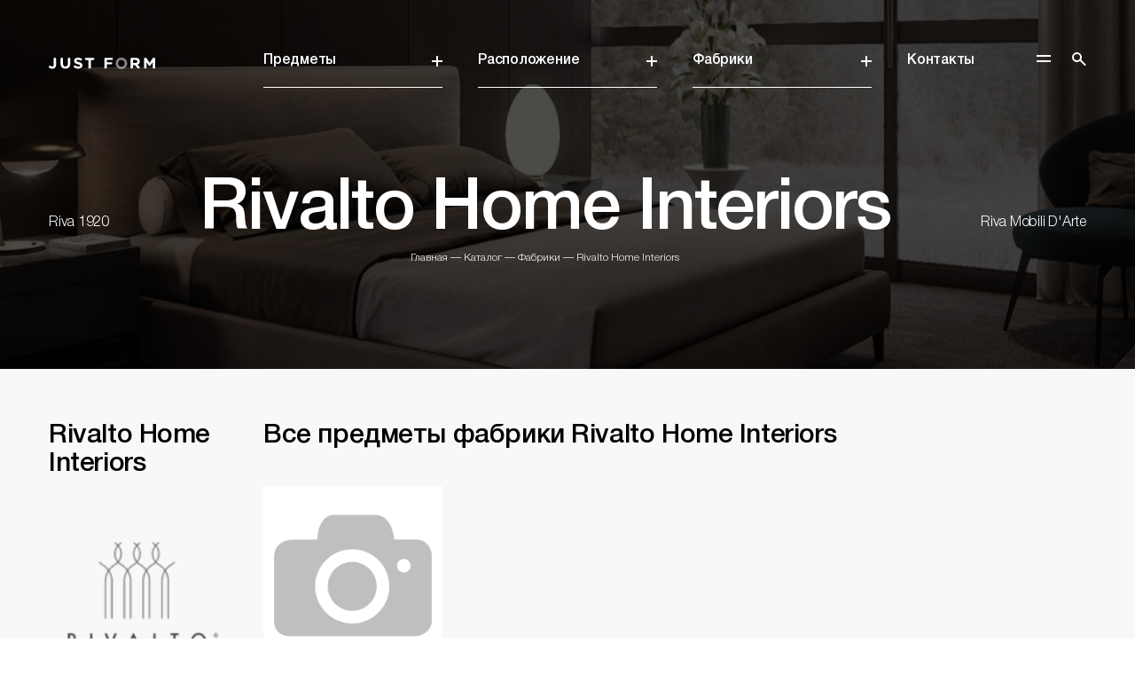

--- FILE ---
content_type: text/html; charset=utf-8
request_url: https://justform.ru/katalog/fabriki/rivalto-home-interiors.html
body_size: 31027
content:
<!DOCTYPE html>
<html lang="ru">

<head>
  <title>Фабрика Rivalto Home Interiors из Италия, полный каталог - купить в Москве | Just Form</title>
<link rel="apple-touch-icon" type="image/png" href="https://justform.ru/apple-touch-icon.png" sizes="180x180">
<link rel="icon" type="image/png" href="https://justform.ru/favicon-32x32.png" sizes="32x32">
<link rel="icon" type="image/png" href="https://justform.ru/favicon-16x16.png" sizes="16x16">
<meta name="description" content="фабрики Rivalto Home Interiors - позвольте себе роскошь по доступной цене. Just Form прямой поставщик Rivalto Home Interiors из Италия. Доставка по России, высокое качество">
<meta name="keywords" content="rivalto home interiors, фабрика rivalto home interiors, мебель rivalto home interiors">
<link rel="canonical" href="https://justform.ru/katalog/fabriki/rivalto-home-interiors.html">
<meta property="og:site_name" content="Фабрика Rivalto Home Interiors из Италия, полный каталог - купить в Москве">
<meta property="og:type" content="website">
<meta property="og:url" content="https://justform.ru/katalog/fabriki/rivalto-home-interiors.html">
<meta property="og:title" content="Фабрика Rivalto Home Interiors из Италия, полный каталог - купить в Москве">
<meta name="twitter:card" content="summary">
<meta name="twitter:url" content="https://justform.ru/katalog/fabriki/rivalto-home-interiors.html">
<meta name="twitter:title" content="Фабрика Rivalto Home Interiors из Италия, полный каталог - купить в Москве">
<meta name="dcterms.title" content="Фабрика Rivalto Home Interiors из Италия, полный каталог - купить в Москве">
<meta name="dcterms.type" content="Text">
<meta name="dcterms.format" content="text/html">
<meta name="dcterms.identifier" content="https://justform.ru/katalog/fabriki/rivalto-home-interiors.html">
  <!--
  <title>Фабрика Rivalto Home Interiors из Италия, полный каталог - купить в Москве | Just Form</title>
  <meta name="keywords" content="Rivalto Home Interiors, фабрика Rivalto Home Interiors, мебель Rivalto Home Interiors" />
  <meta name="description" content=" фабрики Rivalto Home Interiors - позвольте себе роскошь по доступной цене. Just Form прямой поставщик Rivalto Home Interiors из Италия. Доставка по России, высокое качество" />
    <link rel="canonical" href="https://justform.ru/katalog/fabriki/rivalto-home-interiors.html" />
  -->
  <meta name="csrf-param" content="authenticity_token" />
<meta name="csrf-token" content="QUP11ryQeeEENV5aUO/vCk8TPJz8pDpm7yuGZqSth8lNfqnK5VCjaY8jNnDfw9m5US5A+MpQaVLWVyf9Ft0Udw==" />
  <meta charset='utf-8' />
<script type="text/javascript">window.NREUM||(NREUM={});NREUM.info={"beacon":"bam.nr-data.net","errorBeacon":"bam.nr-data.net","licenseKey":"81671e4e08","applicationID":"201920613","transactionName":"cAkITUZbW18GRBsEA1EUD1pHG0RbDEE=","queueTime":0,"applicationTime":474,"agent":""}</script>
<script type="text/javascript">(window.NREUM||(NREUM={})).init={ajax:{deny_list:["bam.nr-data.net"]},feature_flags:["soft_nav"]};(window.NREUM||(NREUM={})).loader_config={licenseKey:"81671e4e08",applicationID:"201920613",browserID:"201967410"};;/*! For license information please see nr-loader-rum-1.308.0.min.js.LICENSE.txt */
(()=>{var e,t,r={163:(e,t,r)=>{"use strict";r.d(t,{j:()=>E});var n=r(384),i=r(1741);var a=r(2555);r(860).K7.genericEvents;const s="experimental.resources",o="register",c=e=>{if(!e||"string"!=typeof e)return!1;try{document.createDocumentFragment().querySelector(e)}catch{return!1}return!0};var d=r(2614),u=r(944),l=r(8122);const f="[data-nr-mask]",g=e=>(0,l.a)(e,(()=>{const e={feature_flags:[],experimental:{allow_registered_children:!1,resources:!1},mask_selector:"*",block_selector:"[data-nr-block]",mask_input_options:{color:!1,date:!1,"datetime-local":!1,email:!1,month:!1,number:!1,range:!1,search:!1,tel:!1,text:!1,time:!1,url:!1,week:!1,textarea:!1,select:!1,password:!0}};return{ajax:{deny_list:void 0,block_internal:!0,enabled:!0,autoStart:!0},api:{get allow_registered_children(){return e.feature_flags.includes(o)||e.experimental.allow_registered_children},set allow_registered_children(t){e.experimental.allow_registered_children=t},duplicate_registered_data:!1},browser_consent_mode:{enabled:!1},distributed_tracing:{enabled:void 0,exclude_newrelic_header:void 0,cors_use_newrelic_header:void 0,cors_use_tracecontext_headers:void 0,allowed_origins:void 0},get feature_flags(){return e.feature_flags},set feature_flags(t){e.feature_flags=t},generic_events:{enabled:!0,autoStart:!0},harvest:{interval:30},jserrors:{enabled:!0,autoStart:!0},logging:{enabled:!0,autoStart:!0},metrics:{enabled:!0,autoStart:!0},obfuscate:void 0,page_action:{enabled:!0},page_view_event:{enabled:!0,autoStart:!0},page_view_timing:{enabled:!0,autoStart:!0},performance:{capture_marks:!1,capture_measures:!1,capture_detail:!0,resources:{get enabled(){return e.feature_flags.includes(s)||e.experimental.resources},set enabled(t){e.experimental.resources=t},asset_types:[],first_party_domains:[],ignore_newrelic:!0}},privacy:{cookies_enabled:!0},proxy:{assets:void 0,beacon:void 0},session:{expiresMs:d.wk,inactiveMs:d.BB},session_replay:{autoStart:!0,enabled:!1,preload:!1,sampling_rate:10,error_sampling_rate:100,collect_fonts:!1,inline_images:!1,fix_stylesheets:!0,mask_all_inputs:!0,get mask_text_selector(){return e.mask_selector},set mask_text_selector(t){c(t)?e.mask_selector="".concat(t,",").concat(f):""===t||null===t?e.mask_selector=f:(0,u.R)(5,t)},get block_class(){return"nr-block"},get ignore_class(){return"nr-ignore"},get mask_text_class(){return"nr-mask"},get block_selector(){return e.block_selector},set block_selector(t){c(t)?e.block_selector+=",".concat(t):""!==t&&(0,u.R)(6,t)},get mask_input_options(){return e.mask_input_options},set mask_input_options(t){t&&"object"==typeof t?e.mask_input_options={...t,password:!0}:(0,u.R)(7,t)}},session_trace:{enabled:!0,autoStart:!0},soft_navigations:{enabled:!0,autoStart:!0},spa:{enabled:!0,autoStart:!0},ssl:void 0,user_actions:{enabled:!0,elementAttributes:["id","className","tagName","type"]}}})());var p=r(6154),m=r(9324);let h=0;const v={buildEnv:m.F3,distMethod:m.Xs,version:m.xv,originTime:p.WN},b={consented:!1},y={appMetadata:{},get consented(){return this.session?.state?.consent||b.consented},set consented(e){b.consented=e},customTransaction:void 0,denyList:void 0,disabled:!1,harvester:void 0,isolatedBacklog:!1,isRecording:!1,loaderType:void 0,maxBytes:3e4,obfuscator:void 0,onerror:void 0,ptid:void 0,releaseIds:{},session:void 0,timeKeeper:void 0,registeredEntities:[],jsAttributesMetadata:{bytes:0},get harvestCount(){return++h}},_=e=>{const t=(0,l.a)(e,y),r=Object.keys(v).reduce((e,t)=>(e[t]={value:v[t],writable:!1,configurable:!0,enumerable:!0},e),{});return Object.defineProperties(t,r)};var w=r(5701);const x=e=>{const t=e.startsWith("http");e+="/",r.p=t?e:"https://"+e};var R=r(7836),k=r(3241);const A={accountID:void 0,trustKey:void 0,agentID:void 0,licenseKey:void 0,applicationID:void 0,xpid:void 0},S=e=>(0,l.a)(e,A),T=new Set;function E(e,t={},r,s){let{init:o,info:c,loader_config:d,runtime:u={},exposed:l=!0}=t;if(!c){const e=(0,n.pV)();o=e.init,c=e.info,d=e.loader_config}e.init=g(o||{}),e.loader_config=S(d||{}),c.jsAttributes??={},p.bv&&(c.jsAttributes.isWorker=!0),e.info=(0,a.D)(c);const f=e.init,m=[c.beacon,c.errorBeacon];T.has(e.agentIdentifier)||(f.proxy.assets&&(x(f.proxy.assets),m.push(f.proxy.assets)),f.proxy.beacon&&m.push(f.proxy.beacon),e.beacons=[...m],function(e){const t=(0,n.pV)();Object.getOwnPropertyNames(i.W.prototype).forEach(r=>{const n=i.W.prototype[r];if("function"!=typeof n||"constructor"===n)return;let a=t[r];e[r]&&!1!==e.exposed&&"micro-agent"!==e.runtime?.loaderType&&(t[r]=(...t)=>{const n=e[r](...t);return a?a(...t):n})})}(e),(0,n.US)("activatedFeatures",w.B)),u.denyList=[...f.ajax.deny_list||[],...f.ajax.block_internal?m:[]],u.ptid=e.agentIdentifier,u.loaderType=r,e.runtime=_(u),T.has(e.agentIdentifier)||(e.ee=R.ee.get(e.agentIdentifier),e.exposed=l,(0,k.W)({agentIdentifier:e.agentIdentifier,drained:!!w.B?.[e.agentIdentifier],type:"lifecycle",name:"initialize",feature:void 0,data:e.config})),T.add(e.agentIdentifier)}},384:(e,t,r)=>{"use strict";r.d(t,{NT:()=>s,US:()=>u,Zm:()=>o,bQ:()=>d,dV:()=>c,pV:()=>l});var n=r(6154),i=r(1863),a=r(1910);const s={beacon:"bam.nr-data.net",errorBeacon:"bam.nr-data.net"};function o(){return n.gm.NREUM||(n.gm.NREUM={}),void 0===n.gm.newrelic&&(n.gm.newrelic=n.gm.NREUM),n.gm.NREUM}function c(){let e=o();return e.o||(e.o={ST:n.gm.setTimeout,SI:n.gm.setImmediate||n.gm.setInterval,CT:n.gm.clearTimeout,XHR:n.gm.XMLHttpRequest,REQ:n.gm.Request,EV:n.gm.Event,PR:n.gm.Promise,MO:n.gm.MutationObserver,FETCH:n.gm.fetch,WS:n.gm.WebSocket},(0,a.i)(...Object.values(e.o))),e}function d(e,t){let r=o();r.initializedAgents??={},t.initializedAt={ms:(0,i.t)(),date:new Date},r.initializedAgents[e]=t}function u(e,t){o()[e]=t}function l(){return function(){let e=o();const t=e.info||{};e.info={beacon:s.beacon,errorBeacon:s.errorBeacon,...t}}(),function(){let e=o();const t=e.init||{};e.init={...t}}(),c(),function(){let e=o();const t=e.loader_config||{};e.loader_config={...t}}(),o()}},782:(e,t,r)=>{"use strict";r.d(t,{T:()=>n});const n=r(860).K7.pageViewTiming},860:(e,t,r)=>{"use strict";r.d(t,{$J:()=>u,K7:()=>c,P3:()=>d,XX:()=>i,Yy:()=>o,df:()=>a,qY:()=>n,v4:()=>s});const n="events",i="jserrors",a="browser/blobs",s="rum",o="browser/logs",c={ajax:"ajax",genericEvents:"generic_events",jserrors:i,logging:"logging",metrics:"metrics",pageAction:"page_action",pageViewEvent:"page_view_event",pageViewTiming:"page_view_timing",sessionReplay:"session_replay",sessionTrace:"session_trace",softNav:"soft_navigations",spa:"spa"},d={[c.pageViewEvent]:1,[c.pageViewTiming]:2,[c.metrics]:3,[c.jserrors]:4,[c.spa]:5,[c.ajax]:6,[c.sessionTrace]:7,[c.softNav]:8,[c.sessionReplay]:9,[c.logging]:10,[c.genericEvents]:11},u={[c.pageViewEvent]:s,[c.pageViewTiming]:n,[c.ajax]:n,[c.spa]:n,[c.softNav]:n,[c.metrics]:i,[c.jserrors]:i,[c.sessionTrace]:a,[c.sessionReplay]:a,[c.logging]:o,[c.genericEvents]:"ins"}},944:(e,t,r)=>{"use strict";r.d(t,{R:()=>i});var n=r(3241);function i(e,t){"function"==typeof console.debug&&(console.debug("New Relic Warning: https://github.com/newrelic/newrelic-browser-agent/blob/main/docs/warning-codes.md#".concat(e),t),(0,n.W)({agentIdentifier:null,drained:null,type:"data",name:"warn",feature:"warn",data:{code:e,secondary:t}}))}},1687:(e,t,r)=>{"use strict";r.d(t,{Ak:()=>d,Ze:()=>f,x3:()=>u});var n=r(3241),i=r(7836),a=r(3606),s=r(860),o=r(2646);const c={};function d(e,t){const r={staged:!1,priority:s.P3[t]||0};l(e),c[e].get(t)||c[e].set(t,r)}function u(e,t){e&&c[e]&&(c[e].get(t)&&c[e].delete(t),p(e,t,!1),c[e].size&&g(e))}function l(e){if(!e)throw new Error("agentIdentifier required");c[e]||(c[e]=new Map)}function f(e="",t="feature",r=!1){if(l(e),!e||!c[e].get(t)||r)return p(e,t);c[e].get(t).staged=!0,g(e)}function g(e){const t=Array.from(c[e]);t.every(([e,t])=>t.staged)&&(t.sort((e,t)=>e[1].priority-t[1].priority),t.forEach(([t])=>{c[e].delete(t),p(e,t)}))}function p(e,t,r=!0){const s=e?i.ee.get(e):i.ee,c=a.i.handlers;if(!s.aborted&&s.backlog&&c){if((0,n.W)({agentIdentifier:e,type:"lifecycle",name:"drain",feature:t}),r){const e=s.backlog[t],r=c[t];if(r){for(let t=0;e&&t<e.length;++t)m(e[t],r);Object.entries(r).forEach(([e,t])=>{Object.values(t||{}).forEach(t=>{t[0]?.on&&t[0]?.context()instanceof o.y&&t[0].on(e,t[1])})})}}s.isolatedBacklog||delete c[t],s.backlog[t]=null,s.emit("drain-"+t,[])}}function m(e,t){var r=e[1];Object.values(t[r]||{}).forEach(t=>{var r=e[0];if(t[0]===r){var n=t[1],i=e[3],a=e[2];n.apply(i,a)}})}},1738:(e,t,r)=>{"use strict";r.d(t,{U:()=>g,Y:()=>f});var n=r(3241),i=r(9908),a=r(1863),s=r(944),o=r(5701),c=r(3969),d=r(8362),u=r(860),l=r(4261);function f(e,t,r,a){const f=a||r;!f||f[e]&&f[e]!==d.d.prototype[e]||(f[e]=function(){(0,i.p)(c.xV,["API/"+e+"/called"],void 0,u.K7.metrics,r.ee),(0,n.W)({agentIdentifier:r.agentIdentifier,drained:!!o.B?.[r.agentIdentifier],type:"data",name:"api",feature:l.Pl+e,data:{}});try{return t.apply(this,arguments)}catch(e){(0,s.R)(23,e)}})}function g(e,t,r,n,s){const o=e.info;null===r?delete o.jsAttributes[t]:o.jsAttributes[t]=r,(s||null===r)&&(0,i.p)(l.Pl+n,[(0,a.t)(),t,r],void 0,"session",e.ee)}},1741:(e,t,r)=>{"use strict";r.d(t,{W:()=>a});var n=r(944),i=r(4261);class a{#e(e,...t){if(this[e]!==a.prototype[e])return this[e](...t);(0,n.R)(35,e)}addPageAction(e,t){return this.#e(i.hG,e,t)}register(e){return this.#e(i.eY,e)}recordCustomEvent(e,t){return this.#e(i.fF,e,t)}setPageViewName(e,t){return this.#e(i.Fw,e,t)}setCustomAttribute(e,t,r){return this.#e(i.cD,e,t,r)}noticeError(e,t){return this.#e(i.o5,e,t)}setUserId(e,t=!1){return this.#e(i.Dl,e,t)}setApplicationVersion(e){return this.#e(i.nb,e)}setErrorHandler(e){return this.#e(i.bt,e)}addRelease(e,t){return this.#e(i.k6,e,t)}log(e,t){return this.#e(i.$9,e,t)}start(){return this.#e(i.d3)}finished(e){return this.#e(i.BL,e)}recordReplay(){return this.#e(i.CH)}pauseReplay(){return this.#e(i.Tb)}addToTrace(e){return this.#e(i.U2,e)}setCurrentRouteName(e){return this.#e(i.PA,e)}interaction(e){return this.#e(i.dT,e)}wrapLogger(e,t,r){return this.#e(i.Wb,e,t,r)}measure(e,t){return this.#e(i.V1,e,t)}consent(e){return this.#e(i.Pv,e)}}},1863:(e,t,r)=>{"use strict";function n(){return Math.floor(performance.now())}r.d(t,{t:()=>n})},1910:(e,t,r)=>{"use strict";r.d(t,{i:()=>a});var n=r(944);const i=new Map;function a(...e){return e.every(e=>{if(i.has(e))return i.get(e);const t="function"==typeof e?e.toString():"",r=t.includes("[native code]"),a=t.includes("nrWrapper");return r||a||(0,n.R)(64,e?.name||t),i.set(e,r),r})}},2555:(e,t,r)=>{"use strict";r.d(t,{D:()=>o,f:()=>s});var n=r(384),i=r(8122);const a={beacon:n.NT.beacon,errorBeacon:n.NT.errorBeacon,licenseKey:void 0,applicationID:void 0,sa:void 0,queueTime:void 0,applicationTime:void 0,ttGuid:void 0,user:void 0,account:void 0,product:void 0,extra:void 0,jsAttributes:{},userAttributes:void 0,atts:void 0,transactionName:void 0,tNamePlain:void 0};function s(e){try{return!!e.licenseKey&&!!e.errorBeacon&&!!e.applicationID}catch(e){return!1}}const o=e=>(0,i.a)(e,a)},2614:(e,t,r)=>{"use strict";r.d(t,{BB:()=>s,H3:()=>n,g:()=>d,iL:()=>c,tS:()=>o,uh:()=>i,wk:()=>a});const n="NRBA",i="SESSION",a=144e5,s=18e5,o={STARTED:"session-started",PAUSE:"session-pause",RESET:"session-reset",RESUME:"session-resume",UPDATE:"session-update"},c={SAME_TAB:"same-tab",CROSS_TAB:"cross-tab"},d={OFF:0,FULL:1,ERROR:2}},2646:(e,t,r)=>{"use strict";r.d(t,{y:()=>n});class n{constructor(e){this.contextId=e}}},2843:(e,t,r)=>{"use strict";r.d(t,{G:()=>a,u:()=>i});var n=r(3878);function i(e,t=!1,r,i){(0,n.DD)("visibilitychange",function(){if(t)return void("hidden"===document.visibilityState&&e());e(document.visibilityState)},r,i)}function a(e,t,r){(0,n.sp)("pagehide",e,t,r)}},3241:(e,t,r)=>{"use strict";r.d(t,{W:()=>a});var n=r(6154);const i="newrelic";function a(e={}){try{n.gm.dispatchEvent(new CustomEvent(i,{detail:e}))}catch(e){}}},3606:(e,t,r)=>{"use strict";r.d(t,{i:()=>a});var n=r(9908);a.on=s;var i=a.handlers={};function a(e,t,r,a){s(a||n.d,i,e,t,r)}function s(e,t,r,i,a){a||(a="feature"),e||(e=n.d);var s=t[a]=t[a]||{};(s[r]=s[r]||[]).push([e,i])}},3878:(e,t,r)=>{"use strict";function n(e,t){return{capture:e,passive:!1,signal:t}}function i(e,t,r=!1,i){window.addEventListener(e,t,n(r,i))}function a(e,t,r=!1,i){document.addEventListener(e,t,n(r,i))}r.d(t,{DD:()=>a,jT:()=>n,sp:()=>i})},3969:(e,t,r)=>{"use strict";r.d(t,{TZ:()=>n,XG:()=>o,rs:()=>i,xV:()=>s,z_:()=>a});const n=r(860).K7.metrics,i="sm",a="cm",s="storeSupportabilityMetrics",o="storeEventMetrics"},4234:(e,t,r)=>{"use strict";r.d(t,{W:()=>a});var n=r(7836),i=r(1687);class a{constructor(e,t){this.agentIdentifier=e,this.ee=n.ee.get(e),this.featureName=t,this.blocked=!1}deregisterDrain(){(0,i.x3)(this.agentIdentifier,this.featureName)}}},4261:(e,t,r)=>{"use strict";r.d(t,{$9:()=>d,BL:()=>o,CH:()=>g,Dl:()=>_,Fw:()=>y,PA:()=>h,Pl:()=>n,Pv:()=>k,Tb:()=>l,U2:()=>a,V1:()=>R,Wb:()=>x,bt:()=>b,cD:()=>v,d3:()=>w,dT:()=>c,eY:()=>p,fF:()=>f,hG:()=>i,k6:()=>s,nb:()=>m,o5:()=>u});const n="api-",i="addPageAction",a="addToTrace",s="addRelease",o="finished",c="interaction",d="log",u="noticeError",l="pauseReplay",f="recordCustomEvent",g="recordReplay",p="register",m="setApplicationVersion",h="setCurrentRouteName",v="setCustomAttribute",b="setErrorHandler",y="setPageViewName",_="setUserId",w="start",x="wrapLogger",R="measure",k="consent"},5289:(e,t,r)=>{"use strict";r.d(t,{GG:()=>s,Qr:()=>c,sB:()=>o});var n=r(3878),i=r(6389);function a(){return"undefined"==typeof document||"complete"===document.readyState}function s(e,t){if(a())return e();const r=(0,i.J)(e),s=setInterval(()=>{a()&&(clearInterval(s),r())},500);(0,n.sp)("load",r,t)}function o(e){if(a())return e();(0,n.DD)("DOMContentLoaded",e)}function c(e){if(a())return e();(0,n.sp)("popstate",e)}},5607:(e,t,r)=>{"use strict";r.d(t,{W:()=>n});const n=(0,r(9566).bz)()},5701:(e,t,r)=>{"use strict";r.d(t,{B:()=>a,t:()=>s});var n=r(3241);const i=new Set,a={};function s(e,t){const r=t.agentIdentifier;a[r]??={},e&&"object"==typeof e&&(i.has(r)||(t.ee.emit("rumresp",[e]),a[r]=e,i.add(r),(0,n.W)({agentIdentifier:r,loaded:!0,drained:!0,type:"lifecycle",name:"load",feature:void 0,data:e})))}},6154:(e,t,r)=>{"use strict";r.d(t,{OF:()=>c,RI:()=>i,WN:()=>u,bv:()=>a,eN:()=>l,gm:()=>s,mw:()=>o,sb:()=>d});var n=r(1863);const i="undefined"!=typeof window&&!!window.document,a="undefined"!=typeof WorkerGlobalScope&&("undefined"!=typeof self&&self instanceof WorkerGlobalScope&&self.navigator instanceof WorkerNavigator||"undefined"!=typeof globalThis&&globalThis instanceof WorkerGlobalScope&&globalThis.navigator instanceof WorkerNavigator),s=i?window:"undefined"!=typeof WorkerGlobalScope&&("undefined"!=typeof self&&self instanceof WorkerGlobalScope&&self||"undefined"!=typeof globalThis&&globalThis instanceof WorkerGlobalScope&&globalThis),o=Boolean("hidden"===s?.document?.visibilityState),c=/iPad|iPhone|iPod/.test(s.navigator?.userAgent),d=c&&"undefined"==typeof SharedWorker,u=((()=>{const e=s.navigator?.userAgent?.match(/Firefox[/\s](\d+\.\d+)/);Array.isArray(e)&&e.length>=2&&e[1]})(),Date.now()-(0,n.t)()),l=()=>"undefined"!=typeof PerformanceNavigationTiming&&s?.performance?.getEntriesByType("navigation")?.[0]?.responseStart},6389:(e,t,r)=>{"use strict";function n(e,t=500,r={}){const n=r?.leading||!1;let i;return(...r)=>{n&&void 0===i&&(e.apply(this,r),i=setTimeout(()=>{i=clearTimeout(i)},t)),n||(clearTimeout(i),i=setTimeout(()=>{e.apply(this,r)},t))}}function i(e){let t=!1;return(...r)=>{t||(t=!0,e.apply(this,r))}}r.d(t,{J:()=>i,s:()=>n})},6630:(e,t,r)=>{"use strict";r.d(t,{T:()=>n});const n=r(860).K7.pageViewEvent},7699:(e,t,r)=>{"use strict";r.d(t,{It:()=>a,KC:()=>o,No:()=>i,qh:()=>s});var n=r(860);const i=16e3,a=1e6,s="SESSION_ERROR",o={[n.K7.logging]:!0,[n.K7.genericEvents]:!1,[n.K7.jserrors]:!1,[n.K7.ajax]:!1}},7836:(e,t,r)=>{"use strict";r.d(t,{P:()=>o,ee:()=>c});var n=r(384),i=r(8990),a=r(2646),s=r(5607);const o="nr@context:".concat(s.W),c=function e(t,r){var n={},s={},u={},l=!1;try{l=16===r.length&&d.initializedAgents?.[r]?.runtime.isolatedBacklog}catch(e){}var f={on:p,addEventListener:p,removeEventListener:function(e,t){var r=n[e];if(!r)return;for(var i=0;i<r.length;i++)r[i]===t&&r.splice(i,1)},emit:function(e,r,n,i,a){!1!==a&&(a=!0);if(c.aborted&&!i)return;t&&a&&t.emit(e,r,n);var o=g(n);m(e).forEach(e=>{e.apply(o,r)});var d=v()[s[e]];d&&d.push([f,e,r,o]);return o},get:h,listeners:m,context:g,buffer:function(e,t){const r=v();if(t=t||"feature",f.aborted)return;Object.entries(e||{}).forEach(([e,n])=>{s[n]=t,t in r||(r[t]=[])})},abort:function(){f._aborted=!0,Object.keys(f.backlog).forEach(e=>{delete f.backlog[e]})},isBuffering:function(e){return!!v()[s[e]]},debugId:r,backlog:l?{}:t&&"object"==typeof t.backlog?t.backlog:{},isolatedBacklog:l};return Object.defineProperty(f,"aborted",{get:()=>{let e=f._aborted||!1;return e||(t&&(e=t.aborted),e)}}),f;function g(e){return e&&e instanceof a.y?e:e?(0,i.I)(e,o,()=>new a.y(o)):new a.y(o)}function p(e,t){n[e]=m(e).concat(t)}function m(e){return n[e]||[]}function h(t){return u[t]=u[t]||e(f,t)}function v(){return f.backlog}}(void 0,"globalEE"),d=(0,n.Zm)();d.ee||(d.ee=c)},8122:(e,t,r)=>{"use strict";r.d(t,{a:()=>i});var n=r(944);function i(e,t){try{if(!e||"object"!=typeof e)return(0,n.R)(3);if(!t||"object"!=typeof t)return(0,n.R)(4);const r=Object.create(Object.getPrototypeOf(t),Object.getOwnPropertyDescriptors(t)),a=0===Object.keys(r).length?e:r;for(let s in a)if(void 0!==e[s])try{if(null===e[s]){r[s]=null;continue}Array.isArray(e[s])&&Array.isArray(t[s])?r[s]=Array.from(new Set([...e[s],...t[s]])):"object"==typeof e[s]&&"object"==typeof t[s]?r[s]=i(e[s],t[s]):r[s]=e[s]}catch(e){r[s]||(0,n.R)(1,e)}return r}catch(e){(0,n.R)(2,e)}}},8362:(e,t,r)=>{"use strict";r.d(t,{d:()=>a});var n=r(9566),i=r(1741);class a extends i.W{agentIdentifier=(0,n.LA)(16)}},8374:(e,t,r)=>{r.nc=(()=>{try{return document?.currentScript?.nonce}catch(e){}return""})()},8990:(e,t,r)=>{"use strict";r.d(t,{I:()=>i});var n=Object.prototype.hasOwnProperty;function i(e,t,r){if(n.call(e,t))return e[t];var i=r();if(Object.defineProperty&&Object.keys)try{return Object.defineProperty(e,t,{value:i,writable:!0,enumerable:!1}),i}catch(e){}return e[t]=i,i}},9324:(e,t,r)=>{"use strict";r.d(t,{F3:()=>i,Xs:()=>a,xv:()=>n});const n="1.308.0",i="PROD",a="CDN"},9566:(e,t,r)=>{"use strict";r.d(t,{LA:()=>o,bz:()=>s});var n=r(6154);const i="xxxxxxxx-xxxx-4xxx-yxxx-xxxxxxxxxxxx";function a(e,t){return e?15&e[t]:16*Math.random()|0}function s(){const e=n.gm?.crypto||n.gm?.msCrypto;let t,r=0;return e&&e.getRandomValues&&(t=e.getRandomValues(new Uint8Array(30))),i.split("").map(e=>"x"===e?a(t,r++).toString(16):"y"===e?(3&a()|8).toString(16):e).join("")}function o(e){const t=n.gm?.crypto||n.gm?.msCrypto;let r,i=0;t&&t.getRandomValues&&(r=t.getRandomValues(new Uint8Array(e)));const s=[];for(var o=0;o<e;o++)s.push(a(r,i++).toString(16));return s.join("")}},9908:(e,t,r)=>{"use strict";r.d(t,{d:()=>n,p:()=>i});var n=r(7836).ee.get("handle");function i(e,t,r,i,a){a?(a.buffer([e],i),a.emit(e,t,r)):(n.buffer([e],i),n.emit(e,t,r))}}},n={};function i(e){var t=n[e];if(void 0!==t)return t.exports;var a=n[e]={exports:{}};return r[e](a,a.exports,i),a.exports}i.m=r,i.d=(e,t)=>{for(var r in t)i.o(t,r)&&!i.o(e,r)&&Object.defineProperty(e,r,{enumerable:!0,get:t[r]})},i.f={},i.e=e=>Promise.all(Object.keys(i.f).reduce((t,r)=>(i.f[r](e,t),t),[])),i.u=e=>"nr-rum-1.308.0.min.js",i.o=(e,t)=>Object.prototype.hasOwnProperty.call(e,t),e={},t="NRBA-1.308.0.PROD:",i.l=(r,n,a,s)=>{if(e[r])e[r].push(n);else{var o,c;if(void 0!==a)for(var d=document.getElementsByTagName("script"),u=0;u<d.length;u++){var l=d[u];if(l.getAttribute("src")==r||l.getAttribute("data-webpack")==t+a){o=l;break}}if(!o){c=!0;var f={296:"sha512-+MIMDsOcckGXa1EdWHqFNv7P+JUkd5kQwCBr3KE6uCvnsBNUrdSt4a/3/L4j4TxtnaMNjHpza2/erNQbpacJQA=="};(o=document.createElement("script")).charset="utf-8",i.nc&&o.setAttribute("nonce",i.nc),o.setAttribute("data-webpack",t+a),o.src=r,0!==o.src.indexOf(window.location.origin+"/")&&(o.crossOrigin="anonymous"),f[s]&&(o.integrity=f[s])}e[r]=[n];var g=(t,n)=>{o.onerror=o.onload=null,clearTimeout(p);var i=e[r];if(delete e[r],o.parentNode&&o.parentNode.removeChild(o),i&&i.forEach(e=>e(n)),t)return t(n)},p=setTimeout(g.bind(null,void 0,{type:"timeout",target:o}),12e4);o.onerror=g.bind(null,o.onerror),o.onload=g.bind(null,o.onload),c&&document.head.appendChild(o)}},i.r=e=>{"undefined"!=typeof Symbol&&Symbol.toStringTag&&Object.defineProperty(e,Symbol.toStringTag,{value:"Module"}),Object.defineProperty(e,"__esModule",{value:!0})},i.p="https://js-agent.newrelic.com/",(()=>{var e={374:0,840:0};i.f.j=(t,r)=>{var n=i.o(e,t)?e[t]:void 0;if(0!==n)if(n)r.push(n[2]);else{var a=new Promise((r,i)=>n=e[t]=[r,i]);r.push(n[2]=a);var s=i.p+i.u(t),o=new Error;i.l(s,r=>{if(i.o(e,t)&&(0!==(n=e[t])&&(e[t]=void 0),n)){var a=r&&("load"===r.type?"missing":r.type),s=r&&r.target&&r.target.src;o.message="Loading chunk "+t+" failed: ("+a+": "+s+")",o.name="ChunkLoadError",o.type=a,o.request=s,n[1](o)}},"chunk-"+t,t)}};var t=(t,r)=>{var n,a,[s,o,c]=r,d=0;if(s.some(t=>0!==e[t])){for(n in o)i.o(o,n)&&(i.m[n]=o[n]);if(c)c(i)}for(t&&t(r);d<s.length;d++)a=s[d],i.o(e,a)&&e[a]&&e[a][0](),e[a]=0},r=self["webpackChunk:NRBA-1.308.0.PROD"]=self["webpackChunk:NRBA-1.308.0.PROD"]||[];r.forEach(t.bind(null,0)),r.push=t.bind(null,r.push.bind(r))})(),(()=>{"use strict";i(8374);var e=i(8362),t=i(860);const r=Object.values(t.K7);var n=i(163);var a=i(9908),s=i(1863),o=i(4261),c=i(1738);var d=i(1687),u=i(4234),l=i(5289),f=i(6154),g=i(944),p=i(384);const m=e=>f.RI&&!0===e?.privacy.cookies_enabled;function h(e){return!!(0,p.dV)().o.MO&&m(e)&&!0===e?.session_trace.enabled}var v=i(6389),b=i(7699);class y extends u.W{constructor(e,t){super(e.agentIdentifier,t),this.agentRef=e,this.abortHandler=void 0,this.featAggregate=void 0,this.loadedSuccessfully=void 0,this.onAggregateImported=new Promise(e=>{this.loadedSuccessfully=e}),this.deferred=Promise.resolve(),!1===e.init[this.featureName].autoStart?this.deferred=new Promise((t,r)=>{this.ee.on("manual-start-all",(0,v.J)(()=>{(0,d.Ak)(e.agentIdentifier,this.featureName),t()}))}):(0,d.Ak)(e.agentIdentifier,t)}importAggregator(e,t,r={}){if(this.featAggregate)return;const n=async()=>{let n;await this.deferred;try{if(m(e.init)){const{setupAgentSession:t}=await i.e(296).then(i.bind(i,3305));n=t(e)}}catch(e){(0,g.R)(20,e),this.ee.emit("internal-error",[e]),(0,a.p)(b.qh,[e],void 0,this.featureName,this.ee)}try{if(!this.#t(this.featureName,n,e.init))return(0,d.Ze)(this.agentIdentifier,this.featureName),void this.loadedSuccessfully(!1);const{Aggregate:i}=await t();this.featAggregate=new i(e,r),e.runtime.harvester.initializedAggregates.push(this.featAggregate),this.loadedSuccessfully(!0)}catch(e){(0,g.R)(34,e),this.abortHandler?.(),(0,d.Ze)(this.agentIdentifier,this.featureName,!0),this.loadedSuccessfully(!1),this.ee&&this.ee.abort()}};f.RI?(0,l.GG)(()=>n(),!0):n()}#t(e,r,n){if(this.blocked)return!1;switch(e){case t.K7.sessionReplay:return h(n)&&!!r;case t.K7.sessionTrace:return!!r;default:return!0}}}var _=i(6630),w=i(2614),x=i(3241);class R extends y{static featureName=_.T;constructor(e){var t;super(e,_.T),this.setupInspectionEvents(e.agentIdentifier),t=e,(0,c.Y)(o.Fw,function(e,r){"string"==typeof e&&("/"!==e.charAt(0)&&(e="/"+e),t.runtime.customTransaction=(r||"http://custom.transaction")+e,(0,a.p)(o.Pl+o.Fw,[(0,s.t)()],void 0,void 0,t.ee))},t),this.importAggregator(e,()=>i.e(296).then(i.bind(i,3943)))}setupInspectionEvents(e){const t=(t,r)=>{t&&(0,x.W)({agentIdentifier:e,timeStamp:t.timeStamp,loaded:"complete"===t.target.readyState,type:"window",name:r,data:t.target.location+""})};(0,l.sB)(e=>{t(e,"DOMContentLoaded")}),(0,l.GG)(e=>{t(e,"load")}),(0,l.Qr)(e=>{t(e,"navigate")}),this.ee.on(w.tS.UPDATE,(t,r)=>{(0,x.W)({agentIdentifier:e,type:"lifecycle",name:"session",data:r})})}}class k extends e.d{constructor(e){var t;(super(),f.gm)?(this.features={},(0,p.bQ)(this.agentIdentifier,this),this.desiredFeatures=new Set(e.features||[]),this.desiredFeatures.add(R),(0,n.j)(this,e,e.loaderType||"agent"),t=this,(0,c.Y)(o.cD,function(e,r,n=!1){if("string"==typeof e){if(["string","number","boolean"].includes(typeof r)||null===r)return(0,c.U)(t,e,r,o.cD,n);(0,g.R)(40,typeof r)}else(0,g.R)(39,typeof e)},t),function(e){(0,c.Y)(o.Dl,function(t,r=!1){if("string"!=typeof t&&null!==t)return void(0,g.R)(41,typeof t);const n=e.info.jsAttributes["enduser.id"];r&&null!=n&&n!==t?(0,a.p)(o.Pl+"setUserIdAndResetSession",[t],void 0,"session",e.ee):(0,c.U)(e,"enduser.id",t,o.Dl,!0)},e)}(this),function(e){(0,c.Y)(o.nb,function(t){if("string"==typeof t||null===t)return(0,c.U)(e,"application.version",t,o.nb,!1);(0,g.R)(42,typeof t)},e)}(this),function(e){(0,c.Y)(o.d3,function(){e.ee.emit("manual-start-all")},e)}(this),function(e){(0,c.Y)(o.Pv,function(t=!0){if("boolean"==typeof t){if((0,a.p)(o.Pl+o.Pv,[t],void 0,"session",e.ee),e.runtime.consented=t,t){const t=e.features.page_view_event;t.onAggregateImported.then(e=>{const r=t.featAggregate;e&&!r.sentRum&&r.sendRum()})}}else(0,g.R)(65,typeof t)},e)}(this),this.run()):(0,g.R)(21)}get config(){return{info:this.info,init:this.init,loader_config:this.loader_config,runtime:this.runtime}}get api(){return this}run(){try{const e=function(e){const t={};return r.forEach(r=>{t[r]=!!e[r]?.enabled}),t}(this.init),n=[...this.desiredFeatures];n.sort((e,r)=>t.P3[e.featureName]-t.P3[r.featureName]),n.forEach(r=>{if(!e[r.featureName]&&r.featureName!==t.K7.pageViewEvent)return;if(r.featureName===t.K7.spa)return void(0,g.R)(67);const n=function(e){switch(e){case t.K7.ajax:return[t.K7.jserrors];case t.K7.sessionTrace:return[t.K7.ajax,t.K7.pageViewEvent];case t.K7.sessionReplay:return[t.K7.sessionTrace];case t.K7.pageViewTiming:return[t.K7.pageViewEvent];default:return[]}}(r.featureName).filter(e=>!(e in this.features));n.length>0&&(0,g.R)(36,{targetFeature:r.featureName,missingDependencies:n}),this.features[r.featureName]=new r(this)})}catch(e){(0,g.R)(22,e);for(const e in this.features)this.features[e].abortHandler?.();const t=(0,p.Zm)();delete t.initializedAgents[this.agentIdentifier]?.features,delete this.sharedAggregator;return t.ee.get(this.agentIdentifier).abort(),!1}}}var A=i(2843),S=i(782);class T extends y{static featureName=S.T;constructor(e){super(e,S.T),f.RI&&((0,A.u)(()=>(0,a.p)("docHidden",[(0,s.t)()],void 0,S.T,this.ee),!0),(0,A.G)(()=>(0,a.p)("winPagehide",[(0,s.t)()],void 0,S.T,this.ee)),this.importAggregator(e,()=>i.e(296).then(i.bind(i,2117))))}}var E=i(3969);class I extends y{static featureName=E.TZ;constructor(e){super(e,E.TZ),f.RI&&document.addEventListener("securitypolicyviolation",e=>{(0,a.p)(E.xV,["Generic/CSPViolation/Detected"],void 0,this.featureName,this.ee)}),this.importAggregator(e,()=>i.e(296).then(i.bind(i,9623)))}}new k({features:[R,T,I],loaderType:"lite"})})()})();</script>
  <meta name="viewport" content="width=device-width,initial-scale=1,maximum-scale=1">
  <meta name="google-site-verification" content="R0XAP_24UohxNLjgloE19Oq_ozS1P4WezVxisSaW7nY" />
  <meta name="yandex-verification" content="f4eafa6dcb26258f" />
  
  <link rel="apple-touch-icon" sizes="57x57" href="/favicons/apple-icon-57x57.png">
  <link rel="apple-touch-icon" sizes="60x60" href="/favicons/apple-icon-60x60.png">
  <link rel="apple-touch-icon" sizes="72x72" href="/favicons/apple-icon-72x72.png">
  <link rel="apple-touch-icon" sizes="76x76" href="/favicons/apple-icon-76x76.png">
  <link rel="apple-touch-icon" sizes="114x114" href="/favicons/apple-icon-114x114.png">
  <link rel="apple-touch-icon" sizes="120x120" href="/favicons/apple-icon-120x120.png">
  <link rel="apple-touch-icon" sizes="144x144" href="/favicons/apple-icon-144x144.png">
  <link rel="apple-touch-icon" sizes="152x152" href="/favicons/apple-icon-152x152.png">
  <link rel="apple-touch-icon" sizes="180x180" href="/favicons/apple-icon-180x180.png">
  <link rel="icon" type="image/png" sizes="16x16" href="/favicons/favicon-16x16.png">
  <link rel="icon" type="image/png" sizes="32x32" href="/favicons/favicon-32x32.png">
  <link rel="icon" type="image/png" sizes="96x96" href="/favicons/favicon-96x96.png">
  <link rel="icon" type="image/png" sizes="192x192" href="/favicons/android-icon-192x192.png">
  <link rel="manifest" href="/favicons/manifest.json">
  <meta name="msapplication-TileColor" content="#ffffff">
  <meta name="msapplication-TileImage" content="/favicons/ms-icon-144x144.png">
  <meta name="theme-color" content="#ffffff">
  <link rel="stylesheet" media="all" href="/assets/fonts-504ead7b1d713ccec80feba8e7ca06f73fa8abcaddd17b74e196a3e7d6fd0e0e.css" />
  <link rel="stylesheet" media="all" href="/assets/app-1d7fa0c71f504605b9926f66e3d001e63b4f1f00008bde6c946408c9c25865bb.css" />
  <link rel="stylesheet" media="all" href="/assets/additional-7f58b2fb02d9bee581565c5dfa2e8dbb581449de6ecc28e52b426996bd5058c9.css" />
  <link rel="stylesheet" media="all" href="/assets/fabrika-categories-ea0d1a6cade220504e51ff54f1e4fe64e75df48546600b813de6db69d61ab259.css" />
  
</head>


<body class="catalog-page fabrika-catalog-page">
<section class="banner">
    
<header class="header no-cart is-transparent"
        data-transparent="true" data-was-transparent="false">
  <div class="header__container">
    <div class="header__row">
      <picture class="header__logo fake-link" onclick="window.location.href = '/';">
       <source srcset="/assets/logo-alt-448002debb078447abcc6cabb9abd68b6c6308635cb807fdfec8d46564b74503.png">
        <img src="/assets/logo-alt-907018de7dad245c8870c1347f7faf1c7e37f7c4d83e7d0b69b3e81e7827f712.webp" alt="">
      </picture>
      <div class="header__cell"><a class="header__category-wrapper" onclick="return false;" data-block="items" href="/katalog/kategorii.html">
        <div class="header__category-header"><span
          class="header__category-name text-filter-links fake-link"  onclick="return false;">Предметы</span></div>
      </a></div>
      <div class="header__cell"><a class="header__category-wrapper" onclick="return false;" data-block="positions" href="/katalog/raspolozheniya.html">
        <div class="header__category-header"><span class="header__category-name text-filter-links fake-link" onclick="return false;">Расположение</span>
        </div>
      </a></div>
      <div class="header__cell"><a class="header__category-wrapper" onclick="return false;" data-block="factory" href="/katalog/fabriki.html">
        <div class="header__category-header"><span
          class="header__category-name text-filter-links fake-link" onclick="return false;">Фабрики</span></div>
      </a></div>
      <div class="header__cell header__cell_contacts">
        <a class="text-filter-links header__contacts" href="/kontakty">Контакты</a>
        <a class="header__cart_wrapper" href="/korzina.html">
        <svg class="header__cart cart">
          <use xlink:href="/assets/svg/sprite-4071fbbe67039db4818efce34fea20cc1c1fc4d2c1e3e7d9a1687c657b6d4d54.svg#cart"></use>
        </svg>
        <p class="text-breadcrumbs header__cart_counter cart-number"></p>
</a>
        <button class="header__menu-button" type="button" aria-label="Menu" aria-controls="more"
                data-target="more">
          <div class="header__menu-button_inner"></div>
        </button>
        <button class="header__search-button" type="button" aria-label="Search" aria-controls="search">
          <svg>
            <use xlink:href="/assets/svg/sprite-4071fbbe67039db4818efce34fea20cc1c1fc4d2c1e3e7d9a1687c657b6d4d54.svg#search"></use>
          </svg>
        </button>
      </div>
      <div class="header__category-menu-wrapper">
        <div class="header__category-menu" data-parent="items">
            <a class="header__category-link text-filter" title="«Аксессуары»" href="/katalog/kategorii/aksessuary.html">Аксессуары</a>
            <a class="header__category-link text-filter" title="«Бары»" href="/katalog/kategorii/bary.html">Бары</a>
            <a class="header__category-link text-filter" title="«Библиотеки»" href="/katalog/kategorii/biblioteki.html">Библиотеки</a>
            <a class="header__category-link text-filter" title="«Буфеты и витрины»" href="/katalog/kategorii/bufety-i-vitriny.html">Буфеты и витрины</a>
            <a class="header__category-link text-filter" title="«Гардеробные»" href="/katalog/kategorii/garderobnye.html">Гардеробные</a>
            <a class="header__category-link text-filter" title="«Двери»" href="/katalog/kategorii/dveri.html">Двери</a>
            <a class="header__category-link text-filter" title="«Детская мебель»" href="/katalog/kategorii/detskaya-mebel.html">Детская мебель</a>
            <a class="header__category-link text-filter" title="«Диваны»" href="/katalog/kategorii/divany.html">Диваны</a>
            <a class="header__category-link text-filter" title="«Зеркала»" href="/katalog/kategorii/zerkala.html">Зеркала</a>
            <a class="header__category-link text-filter" title="«Ковры»" href="/katalog/kategorii/kovry.html">Ковры</a>
            <a class="header__category-link text-filter" title="«Комоды»" href="/katalog/kategorii/komody.html">Комоды</a>
            <a class="header__category-link text-filter" title="«Консоли»" href="/katalog/kategorii/konsoli.html">Консоли</a>
            <a class="header__category-link text-filter" title="«Кресла»" href="/katalog/kategorii/kresla.html">Кресла</a>
            <a class="header__category-link text-filter" title="«Кровати»" href="/katalog/kategorii/krovati.html">Кровати</a>
            <a class="header__category-link text-filter" title="«Кушетки и банкетки»" href="/katalog/kategorii/kushetki-i-banketki.html">Кушетки и банкетки</a>
            <a class="header__category-link text-filter" title="«Матрасы»" href="/katalog/kategorii/matrasy.html">Матрасы</a>
            <a class="header__category-link text-filter" title="«Мебель для ТВ»" href="/katalog/kategorii/mebel-dlya-tv.html">Мебель для ТВ</a>
            <a class="header__category-link text-filter" title="«Мебель для ванной»" href="/katalog/kategorii/mebel-dlya-vannoi.html">Мебель для ванной</a>
            <a class="header__category-link text-filter" title="«Модульные системы»" href="/katalog/kategorii/modulnye-sistemy.html">Модульные системы</a>
            <a class="header__category-link text-filter" title="«Офисная мебель»" href="/katalog/kategorii/ofisnaya-mebel.html">Офисная мебель</a>
            <a class="header__category-link text-filter" title="«Пуфы»" href="/katalog/kategorii/pufy.html">Пуфы</a>
            <a class="header__category-link text-filter" title="«Свет»" href="/katalog/kategorii/svet.html">Свет</a>
            <a class="header__category-link text-filter" title="«Секретеры»" href="/katalog/kategorii/sekretery.html">Секретеры</a>
            <a class="header__category-link text-filter" title="«Столы»" href="/katalog/kategorii/stoly.html">Столы</a>
            <a class="header__category-link text-filter" title="«Стулья»" href="/katalog/kategorii/stulya.html">Стулья</a>
            <a class="header__category-link text-filter" title="«Текстиль»" href="/katalog/kategorii/tekstil.html">Текстиль</a>
            <a class="header__category-link text-filter" title="«Уличная мебель»" href="/katalog/kategorii/ulichnaya-mebel.html">Уличная мебель</a>
            <a class="header__category-link text-filter" title="«Тумбочки»" href="/katalog/kategorii/tumbochki.html">Тумбочки</a>
            <a class="header__category-link text-filter" title="«Шкафы»" href="/katalog/kategorii/shkafy.html">Шкафы</a>
        </div>
        <div class="header__category-menu" data-parent="positions">
            <a class="header__category-link text-filter" title="«Библиотека»" href="/katalog/raspolozheniya/biblioteka.html">Библиотека</a>
            <a class="header__category-link text-filter" title="«Ванная»" href="/katalog/raspolozheniya/vannaya.html">Ванная</a>
            <a class="header__category-link text-filter" title="«Гардеробная»" href="/katalog/raspolozheniya/garderobnaya.html">Гардеробная</a>
            <a class="header__category-link text-filter" title="«Гостиная»" href="/katalog/raspolozheniya/gostinaya.html">Гостиная</a>
            <a class="header__category-link text-filter" title="«Детская»" href="/katalog/raspolozheniya/detskaya.html">Детская</a>
            <a class="header__category-link text-filter" title="«Кабинет»" href="/katalog/raspolozheniya/kabinet.html">Кабинет</a>
            <a class="header__category-link text-filter" title="«Офис»" href="/katalog/raspolozheniya/ofis.html">Офис</a>
            <a class="header__category-link text-filter" title="«Прихожая»" href="/katalog/raspolozheniya/prihozhaya.html">Прихожая</a>
            <a class="header__category-link text-filter" title="«Рестораны и бары»" href="/katalog/raspolozheniya/restorany-i-bary.html">Рестораны и бары</a>
            <a class="header__category-link text-filter" title="«Спальня»" href="/katalog/raspolozheniya/spalnya.html">Спальня</a>
            <a class="header__category-link text-filter" title="«Столовая»" href="/katalog/raspolozheniya/stolovaya.html">Столовая</a>
            <a class="header__category-link text-filter" title="«Улица»" href="/katalog/raspolozheniya/ulitsa.html">Улица</a>
        </div>
        <div class="header__category-menu" data-parent="factory">
          <div class="header__category-row">
            <div class="header__cell"><a class="text-breadcrumbs" href="/katalog/fabriki">Все фабрики</a></div>
            <div class="header__cell"><p class="text-filter-links" id="fabric-letter-text">A</p></div>
          </div>

          <div class="header__category-row">
            <div class="header__category-factory">
                <a class="text-filter is-active"  data-block="#a">A</a>
                <a class="text-filter "  data-block="#b">B</a>
                <a class="text-filter "  data-block="#c">C</a>
                <a class="text-filter "  data-block="#d">D</a>
                <a class="text-filter "  data-block="#e">E</a>
                <a class="text-filter "  data-block="#f">F</a>
                <a class="text-filter "  data-block="#g">G</a>
                <a class="text-filter "  data-block="#h">H</a>
                <a class="text-filter "  data-block="#i">I</a>
                <a class="text-filter "  data-block="#j">J</a>
                <a class="text-filter "  data-block="#k">K</a>
                <a class="text-filter "  data-block="#l">L</a>
                <a class="text-filter "  data-block="#m">M</a>
                <a class="text-filter "  data-block="#n">N</a>
                <a class="text-filter "  data-block="#o">O</a>
                <a class="text-filter "  data-block="#p">P</a>
                <a class="text-filter "  data-block="#q">Q</a>
                <a class="text-filter "  data-block="#r">R</a>
                <a class="text-filter "  data-block="#s">S</a>
                <a class="text-filter "  data-block="#t">T</a>
                <a class="text-filter "  data-block="#u">U</a>
                <a class="text-filter "  data-block="#v">V</a>
                <a class="text-filter "  data-block="#w">W</a>
                <a class="text-filter "  data-block="#x">X</a>
                <a class="text-filter "  data-block="#y">Y</a>
                <a class="text-filter "  data-block="#z">Z</a>
            </div>

                <div class="header__category-factory-menu is-active"  id="a">
                         <a class="header__category-link text-filter" href="/katalog/fabriki/acerbis.html">Acerbis</a>
                         <a class="header__category-link text-filter" href="/katalog/fabriki/adora.html">ADORA</a>
                         <a class="header__category-link text-filter" href="/katalog/fabriki/agresti.html">Agresti</a>
                         <a class="header__category-link text-filter" href="/katalog/fabriki/albed.html">ALBED</a>
                         <a class="header__category-link text-filter" href="/katalog/fabriki/alberta-salotti.html">Alberta Salotti</a>
                         <a class="header__category-link text-filter" href="/katalog/fabriki/alchymia.html">Alchymia</a>
                         <a class="header__category-link text-filter" href="/katalog/fabriki/alivar.html">Alivar</a>
                         <a class="header__category-link text-filter" href="/katalog/fabriki/alta-moda.html">Alta Moda</a>
                         <a class="header__category-link text-filter" href="/katalog/fabriki/altreforme.html">Altreforme</a>
                         <a class="header__category-link text-filter" href="/katalog/fabriki/am-classic.html">AM Classic</a>
                         <a class="header__category-link text-filter" href="/katalog/fabriki/ana-roque-interiors.html">ANA ROQUE INTERIORS</a>
                         <a class="header__category-link text-filter" href="/katalog/fabriki/andrea-fanfani.html">Andrea Fanfani</a>
                         <a class="header__category-link text-filter" href="/katalog/fabriki/angelo-cappellini.html">Angelo Cappellini</a>
                         <a class="header__category-link text-filter" href="/katalog/fabriki/annibale-colombo.html">Annibale Colombo</a>
                         <a class="header__category-link text-filter" href="/katalog/fabriki/a-r-arredamenti.html">A.R. Arredamenti</a>
                         <a class="header__category-link text-filter" href="/katalog/fabriki/arflex.html">Arflex</a>
                         <a class="header__category-link text-filter" href="/katalog/fabriki/arkeos.html">Arkeos</a>
                         <a class="header__category-link text-filter" href="/katalog/fabriki/arketipo.html">Arketipo</a>
                         <a class="header__category-link text-filter" href="/katalog/fabriki/arlex-italia.html">Arlex Italia</a>
                         <a class="header__category-link text-filter" href="/katalog/fabriki/aromas.html">Aromas del Campo</a>
                         <a class="header__category-link text-filter" href="/katalog/fabriki/arte-brotto.html">Arte Brotto</a>
                         <a class="header__category-link text-filter" href="/katalog/fabriki/arte-di-murano.html">Arte di Murano</a>
                         <a class="header__category-link text-filter" href="/katalog/fabriki/arte-veneziana.html">Arte Veneziana</a>
                         <a class="header__category-link text-filter" href="/katalog/fabriki/asnaghi.html">Asnaghi</a>
                         <a class="header__category-link text-filter" href="/katalog/fabriki/asnaghi-interiors.html">Asnaghi Interiors</a>
                         <a class="header__category-link text-filter" href="/katalog/fabriki/aston-martin-interiors.html">Aston Martin Interiors</a>
                         <a class="header__category-link text-filter" href="/katalog/fabriki/atmosphera.html">Atmosphera</a>
                  </div>
                <div class="header__category-factory-menu "  id="b">
                         <a class="header__category-link text-filter" href="/katalog/fabriki/bamax.html">Bamax</a>
                         <a class="header__category-link text-filter" href="/katalog/fabriki/baroncelli.html">Baroncelli</a>
                         <a class="header__category-link text-filter" href="/katalog/fabriki/barovier-toso.html">Barovier &amp; Toso</a>
                         <a class="header__category-link text-filter" href="/katalog/fabriki/bath-bath.html">BATH&amp;BATH</a>
                         <a class="header__category-link text-filter" href="/katalog/fabriki/baxter.html">Baxter</a>
                         <a class="header__category-link text-filter" href="/katalog/fabriki/b-b-italia.html">B&amp;B Italia</a>
                         <a class="header__category-link text-filter" href="/katalog/fabriki/belcor.html">BelCor</a>
                         <a class="header__category-link text-filter" href="/katalog/fabriki/bellavista.html">Bellavista</a>
                         <a class="header__category-link text-filter" href="/katalog/fabriki/bentley-home-collection.html">Bentley Home Collection</a>
                         <a class="header__category-link text-filter" href="/katalog/fabriki/bert-frank.html">Bert Frank</a>
                         <a class="header__category-link text-filter" href="/katalog/fabriki/besana.html">Besana</a>
                         <a class="header__category-link text-filter" href="/katalog/fabriki/bizzotto.html">Bizzotto</a>
                         <a class="header__category-link text-filter" href="/katalog/fabriki/black-tie.html">Black Tie</a>
                         <a class="header__category-link text-filter" href="/katalog/fabriki/boca-do-lobo.html">Boca Do Lobo</a>
                         <a class="header__category-link text-filter" href="/katalog/fabriki/bodema.html">Bodema</a>
                         <a class="header__category-link text-filter" href="/katalog/fabriki/boiserie-italia.html">Boiserie Italia</a>
                         <a class="header__category-link text-filter" href="/katalog/fabriki/bolzan.html">Bolzan</a>
                         <a class="header__category-link text-filter" href="/katalog/fabriki/bonaldo.html">Bonaldo</a>
                         <a class="header__category-link text-filter" href="/katalog/fabriki/brabbu.html">Brabbu</a>
                         <a class="header__category-link text-filter" href="/katalog/fabriki/braid.html">Braid</a>
                         <a class="header__category-link text-filter" href="/katalog/fabriki/brand-van-egmond.html">Brand van Egmond</a>
                         <a class="header__category-link text-filter" href="/katalog/fabriki/bross-italia.html">Bross Italia</a>
                         <a class="header__category-link text-filter" href="/katalog/fabriki/bruno-zampa-s-r-l.html">BRUNO ZAMPA S.r.l. </a>
                         <a class="header__category-link text-filter" href="/katalog/fabriki/buster-punch.html">Buster + Punch</a>
                  </div>
                <div class="header__category-factory-menu "  id="c">
                         <a class="header__category-link text-filter" href="/katalog/fabriki/caccaro.html">Caccaro</a>
                         <a class="header__category-link text-filter" href="/katalog/fabriki/cameron-design-house.html">Cameron Design House</a>
                         <a class="header__category-link text-filter" href="/katalog/fabriki/camus-collection.html">Camus Collection</a>
                         <a class="header__category-link text-filter" href="/katalog/fabriki/cantori.html">Cantori</a>
                         <a class="header__category-link text-filter" href="/katalog/fabriki/capital.html">Capital Collection</a>
                         <a class="header__category-link text-filter" href="/katalog/fabriki/capo-d-opera.html">Capo D&#39;Opera</a>
                         <a class="header__category-link text-filter" href="/katalog/fabriki/cappellini.html">Cappellini</a>
                         <a class="header__category-link text-filter" href="/katalog/fabriki/carpanelli.html">Carpanelli</a>
                         <a class="header__category-link text-filter" href="/katalog/fabriki/carpanelli-contempora.html">Carpanelli Contempora</a>
                         <a class="header__category-link text-filter" href="/katalog/fabriki/carpanese.html">Carpanese</a>
                         <a class="header__category-link text-filter" href="/katalog/fabriki/casamania.html">CASAMANIA</a>
                         <a class="header__category-link text-filter" href="/katalog/fabriki/casamilano.html">Casamilano</a>
                         <a class="header__category-link text-filter" href="/katalog/fabriki/caspani-tino-group.html">Caspani Tino Group</a>
                         <a class="header__category-link text-filter" href="/katalog/fabriki/casprini.html">Casprini</a>
                         <a class="header__category-link text-filter" href="/katalog/fabriki/cassina.html">Cassina</a>
                         <a class="header__category-link text-filter" href="/katalog/fabriki/catellani-smith.html">Catellani &amp; Smith</a>
                         <a class="header__category-link text-filter" href="/katalog/fabriki/cattelan-italia.html">Cattelan Italia</a>
                         <a class="header__category-link text-filter" href="/katalog/fabriki/cavio.html">Cavio</a>
                         <a class="header__category-link text-filter" href="/katalog/fabriki/ceccotti-collezioni.html">Ceccotti Collezioni</a>
                         <a class="header__category-link text-filter" href="/katalog/fabriki/cedrimartini.html">CEDRIMARTINI</a>
                         <a class="header__category-link text-filter" href="/katalog/fabriki/ceppi-style.html">Ceppi Style</a>
                         <a class="header__category-link text-filter" href="/katalog/fabriki/cerasa.html">Cerasa</a>
                         <a class="header__category-link text-filter" href="/katalog/fabriki/chaarme.html">Chaarme</a>
                         <a class="header__category-link text-filter" href="/katalog/fabriki/chelini.html">Chelini</a>
                         <a class="header__category-link text-filter" href="/katalog/fabriki/chiara-provasi.html">Chiara Provasi</a>
                         <a class="header__category-link text-filter" href="/katalog/fabriki/christopher-guy.html">Christopher Guy</a>
                         <a class="header__category-link text-filter" href="/katalog/fabriki/citterio-f-lli.html">Citterio F.lli</a>
                         <a class="header__category-link text-filter" href="/katalog/fabriki/coleccion-alexandra.html">Coleccion Alexandra</a>
                         <a class="header__category-link text-filter" href="/katalog/fabriki/colombo-mobili.html">Colombo Mobili</a>
                         <a class="header__category-link text-filter" href="/katalog/fabriki/colombo-stile.html">Colombo Stile</a>
                         <a class="header__category-link text-filter" href="/katalog/fabriki/contardi.html">Contardi</a>
                         <a class="header__category-link text-filter" href="/katalog/fabriki/cornelio-cappellini.html">Cornelio Cappellini</a>
                         <a class="header__category-link text-filter" href="/katalog/fabriki/cortezari.html">CorteZari</a>
                         <a class="header__category-link text-filter" href="/katalog/fabriki/creativemary.html">Creativemary</a>
                         <a class="header__category-link text-filter" href="/katalog/fabriki/creazioni.html">Creazioni</a>
                         <a class="header__category-link text-filter" href="/katalog/fabriki/c-t-s-salotti.html">C.T.S. Salotti</a>
                  </div>
                <div class="header__category-factory-menu "  id="d">
                         <a class="header__category-link text-filter" href="/katalog/fabriki/daaz.html">Daaz</a>
                         <a class="header__category-link text-filter" href="/katalog/fabriki/de-castelli.html">De Castelli</a>
                         <a class="header__category-link text-filter" href="/katalog/fabriki/dedon.html">Dedon</a>
                         <a class="header__category-link text-filter" href="/katalog/fabriki/delightfull.html">Delightfull</a>
                         <a class="header__category-link text-filter" href="/katalog/fabriki/de-majo.html">De Majo</a>
                         <a class="header__category-link text-filter" href="/katalog/fabriki/de-padova.html">De Padova</a>
                         <a class="header__category-link text-filter" href="/katalog/fabriki/desalto.html">Desalto</a>
                         <a class="header__category-link text-filter" href="/katalog/fabriki/de-sede.html">De Sede</a>
                         <a class="header__category-link text-filter" href="/katalog/fabriki/desiree-divani.html">Desiree divani</a>
                         <a class="header__category-link text-filter" href="/katalog/fabriki/dfn.html">DFN</a>
                         <a class="header__category-link text-filter" href="/katalog/fabriki/ditre-italia.html">Ditre Italia</a>
                         <a class="header__category-link text-filter" href="/katalog/fabriki/dl-decor.html">DL Decor</a>
                         <a class="header__category-link text-filter" href="/katalog/fabriki/dom-edizioni.html">Dom Edizioni</a>
                         <a class="header__category-link text-filter" href="/katalog/fabriki/dooq.html">DOOQ</a>
                         <a class="header__category-link text-filter" href="/katalog/fabriki/draenert.html">Draenert</a>
                         <a class="header__category-link text-filter" href="/katalog/fabriki/driade.html">Driade</a>
                         <a class="header__category-link text-filter" href="/katalog/fabriki/duresta.html">Duresta</a>
                         <a class="header__category-link text-filter" href="/katalog/fabriki/dv-homecollection.html">DV Homecollection</a>
                  </div>
                <div class="header__category-factory-menu "  id="e">
                         <a class="header__category-link text-filter" href="/katalog/fabriki/ebanisteria-bacci.html">Ebanisteria Bacci</a>
                         <a class="header__category-link text-filter" href="/katalog/fabriki/edra.html">Edra</a>
                         <a class="header__category-link text-filter" href="/katalog/fabriki/ego-zeroventiquattro.html">EGO Zeroventiquattro</a>
                         <a class="header__category-link text-filter" href="/katalog/fabriki/eichholtz.html">Eichholtz</a>
                         <a class="header__category-link text-filter" href="/katalog/fabriki/elledue-arredamenti.html">Elledue Arredamenti</a>
                         <a class="header__category-link text-filter" href="/katalog/fabriki/emmebi.html">EmmeBi</a>
                         <a class="header__category-link text-filter" href="/katalog/fabriki/emmemobili.html">Emmemobili</a>
                         <a class="header__category-link text-filter" href="/katalog/fabriki/epocart-international.html">Epocart International</a>
                         <a class="header__category-link text-filter" href="/katalog/fabriki/epoque.html">Epoque</a>
                         <a class="header__category-link text-filter" href="/katalog/fabriki/erba.html">Erba</a>
                         <a class="header__category-link text-filter" href="/katalog/fabriki/essential-home.html">Essential Home </a>
                         <a class="header__category-link text-filter" href="/katalog/fabriki/ethimo.html">Ethimo</a>
                         <a class="header__category-link text-filter" href="/katalog/fabriki/euroluce-lampadari-srl.html">Euroluce Lampadari srl</a>
                  </div>
                <div class="header__category-factory-menu "  id="f">
                         <a class="header__category-link text-filter" href="/katalog/fabriki/faoma.html">Faoma</a>
                         <a class="header__category-link text-filter" href="/katalog/fabriki/felis.html">Felis</a>
                         <a class="header__category-link text-filter" href="/katalog/fabriki/fendi-casa.html">Fendi Casa</a>
                         <a class="header__category-link text-filter" href="/katalog/fabriki/ferroluce.html">FERROLUCE</a>
                         <a class="header__category-link text-filter" href="/katalog/fabriki/fimes.html">Fimes</a>
                         <a class="header__category-link text-filter" href="/katalog/fabriki/flexform.html">Flexform</a>
                         <a class="header__category-link text-filter" href="/katalog/fabriki/florence-art.html">Florence Art</a>
                         <a class="header__category-link text-filter" href="/katalog/fabriki/florence-collection.html">Florence Collection</a>
                         <a class="header__category-link text-filter" href="/katalog/fabriki/flos.html">Flos</a>
                         <a class="header__category-link text-filter" href="/katalog/fabriki/f-m-bottega-d-arte.html">F.M. Bottega d&#39;Arte</a>
                         <a class="header__category-link text-filter" href="/katalog/fabriki/fontanaarte.html">FontanaArte</a>
                         <a class="header__category-link text-filter" href="/katalog/fabriki/formenti.html">Formenti</a>
                         <a class="header__category-link text-filter" href="/katalog/fabriki/formitalia-group.html">Formitalia Group</a>
                         <a class="header__category-link text-filter" href="/katalog/fabriki/foscarini.html">Foscarini</a>
                         <a class="header__category-link text-filter" href="/katalog/fabriki/francesco-molon.html">Francesco Molon</a>
                         <a class="header__category-link text-filter" href="/katalog/fabriki/francesco-pasi.html">Francesco Pasi</a>
                         <a class="header__category-link text-filter" href="/katalog/fabriki/fratelli-radice.html">Fratelli Radice</a>
                         <a class="header__category-link text-filter" href="/katalog/fabriki/frigerio.html">Frigerio</a>
                  </div>
                <div class="header__category-factory-menu "  id="g">
                         <a class="header__category-link text-filter" href="/katalog/fabriki/gabbiani.html">Gabbiani</a>
                         <a class="header__category-link text-filter" href="/katalog/fabriki/galimberti-lino.html">Galimberti Lino</a>
                         <a class="header__category-link text-filter" href="/katalog/fabriki/galimberti-nino.html">Galimberti Nino</a>
                         <a class="header__category-link text-filter" href="/katalog/fabriki/gallotti-radice.html">Gallotti&amp;Radice</a>
                         <a class="header__category-link text-filter" href="/katalog/fabriki/gamefield.html">Gamefield</a>
                         <a class="header__category-link text-filter" href="/katalog/fabriki/gamma-arredamenti.html">Gamma Arredamenti</a>
                         <a class="header__category-link text-filter" href="/katalog/fabriki/garofoli.html">GAROFOLI</a>
                         <a class="header__category-link text-filter" href="/katalog/fabriki/g-c-colombo.html">G.C. Colombo</a>
                         <a class="header__category-link text-filter" href="/katalog/fabriki/gd-dorigo.html">GD DORIGO</a>
                         <a class="header__category-link text-filter" href="/katalog/fabriki/gentry-home.html">GENTRY HOME</a>
                         <a class="header__category-link text-filter" href="/katalog/fabriki/gervasoni.html">Gervasoni</a>
                         <a class="header__category-link text-filter" href="/katalog/fabriki/ghizzi-benatti.html">Ghizzi &amp; Benatti</a>
                         <a class="header__category-link text-filter" href="/katalog/fabriki/gianfranco-ferre.html">Gianfranco Ferré</a>
                         <a class="header__category-link text-filter" href="/katalog/fabriki/ginger-jagger.html">Ginger &amp; Jagger</a>
                         <a class="header__category-link text-filter" href="/katalog/fabriki/giopagani.html">GIOPAGANI</a>
                         <a class="header__category-link text-filter" href="/katalog/fabriki/giorgetti.html">Giorgetti</a>
                         <a class="header__category-link text-filter" href="/katalog/fabriki/giorgiocasa.html">Giorgiocasa</a>
                         <a class="header__category-link text-filter" href="/katalog/fabriki/giorgio-collection.html">Giorgio Collection</a>
                         <a class="header__category-link text-filter" href="/katalog/fabriki/giorgio-piotto.html">Giorgio Piotto</a>
                         <a class="header__category-link text-filter" href="/katalog/fabriki/giovannetti.html">Giovannetti</a>
                         <a class="header__category-link text-filter" href="/katalog/fabriki/giulio-marelli.html">Giulio Marelli</a>
                         <a class="header__category-link text-filter" href="/katalog/fabriki/giusti-portos.html">Giusti Portos</a>
                         <a class="header__category-link text-filter" href="/katalog/fabriki/glas-italia-1.html">Glas Italia</a>
                         <a class="header__category-link text-filter" href="/katalog/fabriki/gloster.html">Gloster</a>
                         <a class="header__category-link text-filter" href="/katalog/fabriki/gold-confort-1.html">Gold Confort</a>
                         <a class="header__category-link text-filter" href="/katalog/fabriki/gotha-luxury.html">Gotha Luxury</a>
                         <a class="header__category-link text-filter" href="/katalog/fabriki/green-apple.html">Green Apple</a>
                         <a class="header__category-link text-filter" href="/katalog/fabriki/grifoni-silvano.html">Grifoni Silvano</a>
                         <a class="header__category-link text-filter" href="/katalog/fabriki/grifoni-vittorio.html">Grifoni Vittorio</a>
                         <a class="header__category-link text-filter" href="/katalog/fabriki/grilli.html">Grilli</a>
                         <a class="header__category-link text-filter" href="/katalog/fabriki/guadarte.html">Guadarte</a>
                  </div>
                <div class="header__category-factory-menu "  id="h">
                         <a class="header__category-link text-filter" href="/katalog/fabriki/habito.html">Habito</a>
                         <a class="header__category-link text-filter" href="/katalog/fabriki/halley.html">Halley</a>
                         <a class="header__category-link text-filter" href="/katalog/fabriki/hebanon.html">HEBANON</a>
                         <a class="header__category-link text-filter" href="/katalog/fabriki/heritage.html">Heritage</a>
                         <a class="header__category-link text-filter" href="/katalog/fabriki/horm.html">Horm</a>
                         <a class="header__category-link text-filter" href="/katalog/fabriki/hugues-chevalier.html">Hugues Chevalier</a>
                  </div>
                <div class="header__category-factory-menu "  id="i">
                         <a class="header__category-link text-filter" href="/katalog/fabriki/i4-mariani.html">i4 Mariani</a>
                         <a class="header__category-link text-filter" href="/katalog/fabriki/ic-icone.html">IC Icone</a>
                         <a class="header__category-link text-filter" href="/katalog/fabriki/idea-group.html">Idea Group</a>
                         <a class="header__category-link text-filter" href="/katalog/fabriki/ilfari.html">Ilfari</a>
                         <a class="header__category-link text-filter" href="/katalog/fabriki/il-loft.html">IL Loft</a>
                         <a class="header__category-link text-filter" href="/katalog/fabriki/il-paralume-marina.html">Il Paralume Marina</a>
                         <a class="header__category-link text-filter" href="/katalog/fabriki/il-pezzo-mancante.html">Il Pezzo Mancante</a>
                         <a class="header__category-link text-filter" href="/katalog/fabriki/inkiostro-bianco.html">Inkiostro Bianco</a>
                         <a class="header__category-link text-filter" href="/katalog/fabriki/italamp.html">Italamp</a>
                         <a class="header__category-link text-filter" href="/katalog/fabriki/italianelements.html">ITALIANELEMENTS</a>
                  </div>
                <div class="header__category-factory-menu "  id="j">
                         <a class="header__category-link text-filter" href="/katalog/fabriki/jacco-maris-1.html">Jacco Maris</a>
                         <a class="header__category-link text-filter" href="/katalog/fabriki/jago.html">Jago</a>
                         <a class="header__category-link text-filter" href="/katalog/fabriki/jc-passion.html">JC Passion</a>
                         <a class="header__category-link text-filter" href="/katalog/fabriki/jnl.html">JNL</a>
                         <a class="header__category-link text-filter" href="/katalog/fabriki/jumbo-collection.html">Jumbo Collection</a>
                  </div>
                <div class="header__category-factory-menu "  id="k">
                         <a class="header__category-link text-filter" href="/katalog/fabriki/keoma.html">Keoma</a>
                         <a class="header__category-link text-filter" href="/katalog/fabriki/kettal.html">Kettal</a>
                         <a class="header__category-link text-filter" href="/katalog/fabriki/khaos.html">Khaos</a>
                         <a class="header__category-link text-filter" href="/katalog/fabriki/klab-design.html">Klab Design</a>
                         <a class="header__category-link text-filter" href="/katalog/fabriki/koket.html">KOKET</a>
                         <a class="header__category-link text-filter" href="/katalog/fabriki/kristalia.html">Kristalia</a>
                         <a class="header__category-link text-filter" href="/katalog/fabriki/kundalini.html">KUNDALINI</a>
                  </div>
                <div class="header__category-factory-menu "  id="l">
                         <a class="header__category-link text-filter" href="/katalog/fabriki/la-cividina.html">La Cividina</a>
                         <a class="header__category-link text-filter" href="/katalog/fabriki/la-contessina.html">La Contessina</a>
                         <a class="header__category-link text-filter" href="/katalog/fabriki/lago.html">Lago</a>
                         <a class="header__category-link text-filter" href="/katalog/fabriki/lalique.html">Lalique</a>
                         <a class="header__category-link text-filter" href="/katalog/fabriki/la-murrina.html">La Murrina</a>
                         <a class="header__category-link text-filter" href="/katalog/fabriki/lapalma.html">Lapalma</a>
                         <a class="header__category-link text-filter" href="/katalog/fabriki/laudarte.html">Laudarte</a>
                         <a class="header__category-link text-filter" href="/katalog/fabriki/laura-meroni.html">Laura Meroni</a>
                         <a class="header__category-link text-filter" href="/katalog/fabriki/decora-italia.html">LCI Decora Italia</a>
                         <a class="header__category-link text-filter" href="/katalog/fabriki/le-fablier.html">Le Fablier</a>
                         <a class="header__category-link text-filter" href="/katalog/fabriki/lema.html">Lema</a>
                         <a class="header__category-link text-filter" href="/katalog/fabriki/le-porcellane.html">Le Porcellane</a>
                         <a class="header__category-link text-filter" href="/katalog/fabriki/letti-co.html">Letti &amp; Co</a>
                         <a class="header__category-link text-filter" href="/katalog/fabriki/leucos.html">Leucos</a>
                         <a class="header__category-link text-filter" href="/katalog/fabriki/line-gianser.html">Line Gianser</a>
                         <a class="header__category-link text-filter" href="/katalog/fabriki/living-divani.html">Living Divani</a>
                         <a class="header__category-link text-filter" href="/katalog/fabriki/lladro.html">Lladró</a>
                         <a class="header__category-link text-filter" href="/katalog/fabriki/lof-s.html">Lof&#39;s</a>
                         <a class="header__category-link text-filter" href="/katalog/fabriki/fratelli-longhi.html">Longhi</a>
                         <a class="header__category-link text-filter" href="/katalog/fabriki/loop-co.html">Loop &amp; Co</a>
                         <a class="header__category-link text-filter" href="/katalog/fabriki/l-origine.html">L&#39;Origine</a>
                         <a class="header__category-link text-filter" href="/katalog/fabriki/l-ottocento.html">L&#39;Ottocento</a>
                         <a class="header__category-link text-filter" href="/katalog/fabriki/lualdi.html">Lualdi</a>
                         <a class="header__category-link text-filter" href="/katalog/fabriki/luce-italiana.html">Luce Italiana</a>
                         <a class="header__category-link text-filter" href="/katalog/fabriki/luceplan.html">Luceplan</a>
                         <a class="header__category-link text-filter" href="/katalog/fabriki/luciano-zonta.html">Luciano Zonta</a>
                         <a class="header__category-link text-filter" href="/katalog/fabriki/lumen-center-italia.html">Lumen Center Italia</a>
                         <a class="header__category-link text-filter" href="/katalog/fabriki/lumi.html">Lumi</a>
                         <a class="header__category-link text-filter" href="/katalog/fabriki/luxxu.html">LUXXU </a>
                  </div>
                <div class="header__category-factory-menu "  id="m">
                         <a class="header__category-link text-filter" href="/katalog/fabriki/maggi-massimo.html">Maggi Massimo</a>
                         <a class="header__category-link text-filter" href="/katalog/fabriki/magis.html">Magis</a>
                         <a class="header__category-link text-filter" href="/katalog/fabriki/malabar.html">Malabar</a>
                         <a class="header__category-link text-filter" href="/katalog/fabriki/malerba.html">Malerba</a>
                         <a class="header__category-link text-filter" href="/katalog/fabriki/mantellassi-1926.html">Mantellassi 1926</a>
                         <a class="header__category-link text-filter" href="/katalog/fabriki/manutti.html">Manutti</a>
                         <a class="header__category-link text-filter" href="/katalog/fabriki/marac.html">Marac</a>
                         <a class="header__category-link text-filter" href="/katalog/fabriki/marchetti-maison.html">Marchetti Maison</a>
                         <a class="header__category-link text-filter" href="/katalog/fabriki/mariani-affreschi.html">Mariani Affreschi</a>
                         <a class="header__category-link text-filter" href="/katalog/fabriki/marioni.html">Marioni</a>
                         <a class="header__category-link text-filter" href="/katalog/fabriki/martinelli-luce.html">Martinelli Luce</a>
                         <a class="header__category-link text-filter" href="/katalog/fabriki/masca.html">Masca</a>
                         <a class="header__category-link text-filter" href="/katalog/fabriki/mascheroni.html">Mascheroni</a>
                         <a class="header__category-link text-filter" href="/katalog/fabriki/masiero.html">Masiero</a>
                         <a class="header__category-link text-filter" href="/katalog/fabriki/maxalto.html">Maxalto</a>
                         <a class="header__category-link text-filter" href="/katalog/fabriki/max-divani.html">Max Divani</a>
                         <a class="header__category-link text-filter" href="/katalog/fabriki/mbm-billiards.html">MBM Billiards</a>
                         <a class="header__category-link text-filter" href="/katalog/fabriki/md-house.html">Md House</a>
                         <a class="header__category-link text-filter" href="/katalog/fabriki/medea.html">Medea</a>
                         <a class="header__category-link text-filter" href="/katalog/fabriki/meridiani.html">Meridiani</a>
                         <a class="header__category-link text-filter" href="/katalog/fabriki/meroni-francesco.html">Meroni Francesco</a>
                         <a class="header__category-link text-filter" href="/katalog/fabriki/milano-bedding.html">Milano Bedding</a>
                         <a class="header__category-link text-filter" href="/katalog/fabriki/miniforms.html">Miniforms</a>
                         <a class="header__category-link text-filter" href="/katalog/fabriki/minotti.html">Minotti</a>
                         <a class="header__category-link text-filter" href="/katalog/fabriki/minotti-luigi.html">Minotti Luigi</a>
                         <a class="header__category-link text-filter" href="/katalog/fabriki/missana.html">Missana</a>
                         <a class="header__category-link text-filter" href="/katalog/fabriki/missoni-home.html">Missoni Home</a>
                         <a class="header__category-link text-filter" href="/katalog/fabriki/m-m-lampadari.html">M.M. Lampadari</a>
                         <a class="header__category-link text-filter" href="/katalog/fabriki/mobileffe.html">Mobileffe</a>
                         <a class="header__category-link text-filter" href="/katalog/fabriki/mobilidea.html">Mobilidea</a>
                         <a class="header__category-link text-filter" href="/katalog/fabriki/mobilpiu.html">Mobilpiù</a>
                         <a class="header__category-link text-filter" href="/katalog/fabriki/moda.html">Moda&#39;</a>
                         <a class="header__category-link text-filter" href="/katalog/fabriki/modenese-gastone.html">Modenese Gastone</a>
                         <a class="header__category-link text-filter" href="/katalog/fabriki/molteni.html">Molteni&amp;C</a>
                         <a class="header__category-link text-filter" href="/katalog/fabriki/momenti.html">Momenti</a>
                         <a class="header__category-link text-filter" href="/katalog/fabriki/montbel.html">Montbel</a>
                         <a class="header__category-link text-filter" href="/katalog/fabriki/mood-by-flexform.html">Mood by Flexform</a>
                         <a class="header__category-link text-filter" href="/katalog/fabriki/moooi.html">Moooi</a>
                         <a class="header__category-link text-filter" href="/katalog/fabriki/morelato.html">Morelato</a>
                         <a class="header__category-link text-filter" href="/katalog/fabriki/moroso.html">Moroso</a>
                         <a class="header__category-link text-filter" href="/katalog/fabriki/multiforme.html">Multiforme</a>
                         <a class="header__category-link text-filter" href="/katalog/fabriki/munna.html">Munna</a>
                         <a class="header__category-link text-filter" href="/katalog/fabriki/mvsevm-by-alivar.html">Mvsevm by Alivar</a>
                         <a class="header__category-link text-filter" href="/katalog/fabriki/my-home-collection.html">MY home collection</a>
                  </div>
                <div class="header__category-factory-menu "  id="n">
                         <a class="header__category-link text-filter" href="/katalog/fabriki/naos.html">Naos</a>
                         <a class="header__category-link text-filter" href="/katalog/fabriki/natevo.html">Natevo</a>
                         <a class="header__category-link text-filter" href="/katalog/fabriki/nicoline.html">NICOLINE</a>
                         <a class="header__category-link text-filter" href="/katalog/fabriki/novamobili.html">Novamobili</a>
                         <a class="header__category-link text-filter" href="/katalog/fabriki/nube-italia.html">Nube Italia</a>
                  </div>
                <div class="header__category-factory-menu "  id="o">
                         <a class="header__category-link text-filter" href="/katalog/fabriki/oak.html">OAK</a>
                         <a class="header__category-link text-filter" href="/katalog/fabriki/opera-contemporary.html">Opera Contemporary</a>
                         <a class="header__category-link text-filter" href="/katalog/fabriki/opinion-ciatti.html">Opinion Ciatti</a>
                         <a class="header__category-link text-filter" href="/katalog/fabriki/or-illuminazione.html">OR Illuminazione</a>
                         <a class="header__category-link text-filter" href="/katalog/fabriki/orizzonti.html">Orizzonti</a>
                         <a class="header__category-link text-filter" href="/katalog/fabriki/oro-by-besana.html">ORO by Besana</a>
                         <a class="header__category-link text-filter" href="/katalog/fabriki/orsi.html">Orsi</a>
                         <a class="header__category-link text-filter" href="/katalog/fabriki/ottiu.html">Ottiu</a>
                  </div>
                <div class="header__category-factory-menu "  id="p">
                         <a class="header__category-link text-filter" href="/katalog/fabriki/pacini-cappellini.html">Pacini &amp; Cappellini</a>
                         <a class="header__category-link text-filter" href="/katalog/fabriki/pallucco.html">Pallucco</a>
                         <a class="header__category-link text-filter" href="/katalog/fabriki/panzeri.html">Panzeri</a>
                         <a class="header__category-link text-filter" href="/katalog/fabriki/paola-lenti.html">Paola Lenti</a>
                         <a class="header__category-link text-filter" href="/katalog/fabriki/paolo-castelli.html">Paolo Castelli</a>
                         <a class="header__category-link text-filter" href="/katalog/fabriki/paolo-lucchetta.html">Paolo Lucchetta</a>
                         <a class="header__category-link text-filter" href="/katalog/fabriki/pataviumart-srl.html">Pataviumart</a>
                         <a class="header__category-link text-filter" href="/katalog/fabriki/patina.html">Patina</a>
                         <a class="header__category-link text-filter" href="/katalog/fabriki/patrizia-garganti-srl.html">Patrizia Garganti</a>
                         <a class="header__category-link text-filter" href="/katalog/fabriki/penta-srl.html">Penta</a>
                         <a class="header__category-link text-filter" href="/katalog/fabriki/philip-watts-design.html">Philip Watts Design</a>
                         <a class="header__category-link text-filter" href="/katalog/fabriki/pianca.html">Pianca</a>
                         <a class="header__category-link text-filter" href="/katalog/fabriki/piermaria.html">Piermaria</a>
                         <a class="header__category-link text-filter" href="/katalog/fabriki/pigoli-salotti.html">Pigoli</a>
                         <a class="header__category-link text-filter" href="/katalog/fabriki/poltrona-frau.html">Poltrona Frau</a>
                         <a class="header__category-link text-filter" href="/katalog/fabriki/porada-arredi.html">Porada</a>
                         <a class="header__category-link text-filter" href="/katalog/fabriki/porro.html">Porro</a>
                         <a class="header__category-link text-filter" href="/katalog/fabriki/possoni-illuminazione-srl.html">Possoni Illuminazione</a>
                         <a class="header__category-link text-filter" href="/katalog/fabriki/potocco.html">Potocco</a>
                         <a class="header__category-link text-filter" href="/katalog/fabriki/pozzoli.html">Pozzoli</a>
                         <a class="header__category-link text-filter" href="/katalog/fabriki/pregno.html">Pregno</a>
                         <a class="header__category-link text-filter" href="/katalog/fabriki/presotto.html">Presotto</a>
                         <a class="header__category-link text-filter" href="/katalog/fabriki/promemoria.html">Promemoria</a>
                         <a class="header__category-link text-filter" href="/katalog/fabriki/provasi.html">Provasi</a>
                         <a class="header__category-link text-filter" href="/katalog/fabriki/pullcast.html">PullCast</a>
                  </div>
                <div class="header__category-factory-menu "  id="q"></div>
                <div class="header__category-factory-menu "  id="r">
                         <a class="header__category-link text-filter" href="/katalog/fabriki/radice-snc-dei-f-lli-radice-erminioe-giancarlo.html">Radice Arte</a>
                         <a class="header__category-link text-filter" href="/katalog/fabriki/rampoldi-casa.html">Rampoldi Casa</a>
                         <a class="header__category-link text-filter" href="/katalog/fabriki/redeco.html">ReDeco</a>
                         <a class="header__category-link text-filter" href="/katalog/fabriki/reflex-angelo.html">Reflex &amp; Angelo</a>
                         <a class="header__category-link text-filter" href="/katalog/fabriki/reflex-s-p-a.html">Reflex S.p.A.</a>
                         <a class="header__category-link text-filter" href="/katalog/fabriki/res.html">RES</a>
                         <a class="header__category-link text-filter" href="/katalog/fabriki/rexa-design.html">Rexa Design</a>
                         <a class="header__category-link text-filter" href="/katalog/fabriki/rg-roberto-giovannini.html">RG Roberto Giovannini</a>
                         <a class="header__category-link text-filter" href="/katalog/fabriki/rifra.html">RIFRA</a>
                         <a class="header__category-link text-filter" href="/katalog/fabriki/rimadesio.html">Rimadesio</a>
                         <a class="header__category-link text-filter" href="/katalog/fabriki/riva-1920.html">Riva 1920</a>
                         <a class="header__category-link text-filter" href="/katalog/fabriki/rivalto-home-interiors.html">Rivalto Home Interiors</a>
                         <a class="header__category-link text-filter" href="/katalog/fabriki/riva-mobili-d-arte.html">Riva Mobili D&#39;Arte</a>
                         <a class="header__category-link text-filter" href="/katalog/fabriki/rivatelier.html">Rivatelier</a>
                         <a class="header__category-link text-filter" href="/katalog/fabriki/rivolta.html">Rivolta</a>
                         <a class="header__category-link text-filter" href="/katalog/fabriki/roberti-rattan.html">Roberti Rattan</a>
                         <a class="header__category-link text-filter" href="/katalog/fabriki/roberto-cavalli.html">Roberto Cavalli</a>
                         <a class="header__category-link text-filter" href="/katalog/fabriki/roda.html">Roda</a>
                         <a class="header__category-link text-filter" href="/katalog/fabriki/rozzoni-mobili.html">Rozzoni</a>
                         <a class="header__category-link text-filter" href="/katalog/fabriki/rugiano.html">Rugiano</a>
                  </div>
                <div class="header__category-factory-menu "  id="s">
                         <a class="header__category-link text-filter" href="/katalog/fabriki/saba-italia.html">Saba Italia</a>
                         <a class="header__category-link text-filter" href="/katalog/fabriki/sahrai.html">Sahrai</a>
                         <a class="header__category-link text-filter" href="/katalog/fabriki/saint-louis.html">Saint-Louis</a>
                         <a class="header__category-link text-filter" href="/katalog/fabriki/salda.html">Salda</a>
                         <a class="header__category-link text-filter" href="/katalog/fabriki/sangiacomo.html">SanGiacomo</a>
                         <a class="header__category-link text-filter" href="/katalog/fabriki/savio-firmino.html">Savio Firmino</a>
                         <a class="header__category-link text-filter" href="/katalog/fabriki/savoy-house-europe-sl.html">Savoy House Europe sl</a>
                         <a class="header__category-link text-filter" href="/katalog/fabriki/sawaya.html">Sawaya &amp; Moroni</a>
                         <a class="header__category-link text-filter" href="/katalog/fabriki/scandal.html">Scandal</a>
                         <a class="header__category-link text-filter" href="/katalog/fabriki/scappini-c-classic-furniture-s-r-l.html">SCAPPINI &amp; C. Classic Furniture S.r.l. </a>
                         <a class="header__category-link text-filter" href="/katalog/fabriki/selva.html">Selva</a>
                         <a class="header__category-link text-filter" href="/katalog/fabriki/serip.html">Serip</a>
                         <a class="header__category-link text-filter" href="/katalog/fabriki/shake.html">Shake</a>
                         <a class="header__category-link text-filter" href="/katalog/fabriki/sicis-srl.html">Sicis</a>
                         <a class="header__category-link text-filter" href="/katalog/fabriki/sigma-l2.html">Sigma L2</a>
                         <a class="header__category-link text-filter" href="/katalog/fabriki/signorini-coco.html">Signorini Coco</a>
                         <a class="header__category-link text-filter" href="/katalog/fabriki/silik.html">Silik</a>
                         <a class="header__category-link text-filter" href="/katalog/fabriki/smania.html">Smania</a>
                         <a class="header__category-link text-filter" href="/katalog/fabriki/socci-mobili.html">Socci</a>
                         <a class="header__category-link text-filter" href="/katalog/fabriki/softhouse.html">Softhouse</a>
                         <a class="header__category-link text-filter" href="/katalog/fabriki/spini.html">Spini</a>
                         <a class="header__category-link text-filter" href="/katalog/fabriki/stuart-scott.html">Stuart Scott</a>
                         <a class="header__category-link text-filter" href="/katalog/fabriki/swan-italia.html">Swan Italia</a>
                         <a class="header__category-link text-filter" href="/katalog/fabriki/sylcom-srl.html">Sylcom</a>
                  </div>
                <div class="header__category-factory-menu "  id="t">
                         <a class="header__category-link text-filter" href="/katalog/fabriki/talenti.html">Talenti</a>
                         <a class="header__category-link text-filter" href="/katalog/fabriki/tecni-nova.html">Tecni Nova</a>
                         <a class="header__category-link text-filter" href="/katalog/fabriki/terzani-srl.html">Terzani</a>
                         <a class="header__category-link text-filter" href="/katalog/fabriki/tiferno-mobili.html">Tiferno Mobili</a>
                         <a class="header__category-link text-filter" href="/katalog/fabriki/tisettanta.html">Tisettanta</a>
                         <a class="header__category-link text-filter" href="/katalog/fabriki/tom-dixon.html">Tom Dixon</a>
                         <a class="header__category-link text-filter" href="/katalog/fabriki/tonin-casa.html">Tonin Casa</a>
                         <a class="header__category-link text-filter" href="/katalog/fabriki/tonino-lamborghini.html">Tonino Lamborghini Casa</a>
                         <a class="header__category-link text-filter" href="/katalog/fabriki/tosconova.html">Tosconova</a>
                         <a class="header__category-link text-filter" href="/katalog/fabriki/transition-by-casali.html">Transition by Casali</a>
                         <a class="header__category-link text-filter" href="/katalog/fabriki/trussardi-home.html">Trussardi Home</a>
                         <a class="header__category-link text-filter" href="/katalog/fabriki/turri.html">Turri</a>
                         <a class="header__category-link text-filter" href="/katalog/fabriki/tuuci.html">Tuuci</a>
                         <a class="header__category-link text-filter" href="/katalog/fabriki/twils.html">Twils</a>
                         <a class="header__category-link text-filter" href="/katalog/fabriki/twils-lounge.html">Twils Lounge</a>
                  </div>
                <div class="header__category-factory-menu "  id="u">
                         <a class="header__category-link text-filter" href="/katalog/fabriki/ulivi-salotti.html">Ulivi Salotti</a>
                         <a class="header__category-link text-filter" href="/katalog/fabriki/unopiu.html">Unopiù</a>
                  </div>
                <div class="header__category-factory-menu "  id="v">
                         <a class="header__category-link text-filter" href="/katalog/fabriki/valdichienti.html">Valdichienti</a>
                         <a class="header__category-link text-filter" href="/katalog/fabriki/venicem-s-r-l.html">Venicem S.r.l. </a>
                         <a class="header__category-link text-filter" href="/katalog/fabriki/vgnewtrend.html">VGnewtrend</a>
                         <a class="header__category-link text-filter" href="/katalog/fabriki/vibia-lighting-slu.html">Vibia </a>
                         <a class="header__category-link text-filter" href="/katalog/fabriki/vibieffe.html">Vibieffe</a>
                         <a class="header__category-link text-filter" href="/katalog/fabriki/visionnaire-home.html">Visionnaire</a>
                         <a class="header__category-link text-filter" href="/katalog/fabriki/vismara-design.html">Vismara Design</a>
                         <a class="header__category-link text-filter" href="/katalog/fabriki/vittoria-frigerio-milano.html">Vittoria Frigerio Milano</a>
                         <a class="header__category-link text-filter" href="/katalog/fabriki/volpi.html">Volpi</a>
                  </div>
                <div class="header__category-factory-menu "  id="w">
                         <a class="header__category-link text-filter" href="/katalog/fabriki/wall-deco.html">Wall &amp; Deco</a>
                         <a class="header__category-link text-filter" href="/katalog/fabriki/wever-ducre.html">Wever &amp; Ducre</a>
                  </div>
                <div class="header__category-factory-menu "  id="x"></div>
                <div class="header__category-factory-menu "  id="y"></div>
                <div class="header__category-factory-menu "  id="z">
                         <a class="header__category-link text-filter" href="/katalog/fabriki/zanaboni.html">Zanaboni</a>
                         <a class="header__category-link text-filter" href="/katalog/fabriki/zanotta.html">Zanotta</a>
                  </div>
            </div>
        </div>
        <div class="header__category-menu" data-parent="more">
          <div class="header__category-details"> <a class="h2" href="tel:+74955328686">+7&nbsp;495&nbsp;532&ndash;86&ndash;86</a>
            <div class="header__category-details-work"><p class="text-breadcrumbs">Пн - Пт</p>
              <p class="text-breadcrumbs">10:00 — 20:00</p></div>
            <div class="header__category-details-socials"><a class="text-breadcrumbs"
                                                             href="#">Facebook</a><a
              class="text-breadcrumbs" href="#">Instagram</a></div>
          </div>
          <div class="header__category-link-block">
            <a class="header__category-link text-filter-links" href="/zakaz-i-dostavka.html">Заказ и доставка</a>
            <a class="header__category-link text-filter-links" href="/sotrudnichestvo.html">Сотрудничество</a>
            <a class="header__category-link text-filter-links" href="/o-kompanii.html">О компании</a>
            <a class="header__category-link text-filter-links" href="/novosti.html">Новости</a>
          </div>
          <div class="header__category-cart"><p class="header__category-cart-head text-filter-links">Корзина
            <span
           class="text-breadcrumbs cart-number"></span></p>
            <div class="header__category-cart-buttons">
              <a class="button button-primary" href="#cart_modal">Узнать цену</a>
              <a class="button button-secondary" href="/korzina.html">Подробнее</a></div>
          </div>
        </div>
      </div>
    </div>
  </div>
</header>

  

<header class="header-main-mobile"  data-transparent="true">
  <div class="header__container">
    <div class="header__row">
      <button class="header-main-mobile-button" type="button" aria-label="Menu" aria-controls="more"
              data-target="more">
        <div class="header-main-mobile-button_inner"></div>
      </button>
      <picture class="header-main-mobile__logo-alt fake-link"  onclick="window.location.href = '/';">
        <source srcset="/assets/logo-alt-448002debb078447abcc6cabb9abd68b6c6308635cb807fdfec8d46564b74503.png">
        <img src="/assets/logo-alt-907018de7dad245c8870c1347f7faf1c7e37f7c4d83e7d0b69b3e81e7827f712.webp" alt=""></picture>
      <picture class="header-main-mobile__logo fake-link"  onclick="window.location.href = '/';">
        <source srcset="/assets/logo-523f821e8f7bb8fe749ec654c9d0ffc0ba0fc8c1ede1493047052a9940ca6272.png">
        <img src="/assets/logo-06e416ea952f75a3c1e7dc9fc0e1c2093ca8b83e83740f6e432059e05d3b6f51.webp" alt=""></picture>
      <button class="header-main-mobile-search header__search-button" type="button" aria-label="Search" aria-controls="search">
        <svg>
          <use xlink:href="/assets/svg/sprite-4071fbbe67039db4818efce34fea20cc1c1fc4d2c1e3e7d9a1687c657b6d4d54.svg#search"></use>
        </svg>
      </button>
    </div>
  </div>
</header>

  
  <div class="menu-mobile">
  <div class="menu-mobile__container">
    <div class="menu-mobile__row">
      <div class="accordion-wrapper"><span
        class="accordion__header text-filter-links">Предметы</span>
        <div class="accordion__content">
          <div class="menu-mobile-submenu">
              <a class="menu-mobile-link text-filter-links" title="«Аксессуары»" href="/katalog/kategorii/aksessuary.html">Аксессуары</a>
              <a class="menu-mobile-link text-filter-links" title="«Бары»" href="/katalog/kategorii/bary.html">Бары</a>
              <a class="menu-mobile-link text-filter-links" title="«Библиотеки»" href="/katalog/kategorii/biblioteki.html">Библиотеки</a>
              <a class="menu-mobile-link text-filter-links" title="«Буфеты и витрины»" href="/katalog/kategorii/bufety-i-vitriny.html">Буфеты и витрины</a>
              <a class="menu-mobile-link text-filter-links" title="«Гардеробные»" href="/katalog/kategorii/garderobnye.html">Гардеробные</a>
              <a class="menu-mobile-link text-filter-links" title="«Двери»" href="/katalog/kategorii/dveri.html">Двери</a>
              <a class="menu-mobile-link text-filter-links" title="«Детская мебель»" href="/katalog/kategorii/detskaya-mebel.html">Детская мебель</a>
              <a class="menu-mobile-link text-filter-links" title="«Диваны»" href="/katalog/kategorii/divany.html">Диваны</a>
              <a class="menu-mobile-link text-filter-links" title="«Зеркала»" href="/katalog/kategorii/zerkala.html">Зеркала</a>
              <a class="menu-mobile-link text-filter-links" title="«Ковры»" href="/katalog/kategorii/kovry.html">Ковры</a>
              <a class="menu-mobile-link text-filter-links" title="«Комоды»" href="/katalog/kategorii/komody.html">Комоды</a>
              <a class="menu-mobile-link text-filter-links" title="«Консоли»" href="/katalog/kategorii/konsoli.html">Консоли</a>
              <a class="menu-mobile-link text-filter-links" title="«Кресла»" href="/katalog/kategorii/kresla.html">Кресла</a>
              <a class="menu-mobile-link text-filter-links" title="«Кровати»" href="/katalog/kategorii/krovati.html">Кровати</a>
              <a class="menu-mobile-link text-filter-links" title="«Кушетки и банкетки»" href="/katalog/kategorii/kushetki-i-banketki.html">Кушетки и банкетки</a>
              <a class="menu-mobile-link text-filter-links" title="«Матрасы»" href="/katalog/kategorii/matrasy.html">Матрасы</a>
              <a class="menu-mobile-link text-filter-links" title="«Мебель для ТВ»" href="/katalog/kategorii/mebel-dlya-tv.html">Мебель для ТВ</a>
              <a class="menu-mobile-link text-filter-links" title="«Мебель для ванной»" href="/katalog/kategorii/mebel-dlya-vannoi.html">Мебель для ванной</a>
              <a class="menu-mobile-link text-filter-links" title="«Модульные системы»" href="/katalog/kategorii/modulnye-sistemy.html">Модульные системы</a>
              <a class="menu-mobile-link text-filter-links" title="«Офисная мебель»" href="/katalog/kategorii/ofisnaya-mebel.html">Офисная мебель</a>
              <a class="menu-mobile-link text-filter-links" title="«Пуфы»" href="/katalog/kategorii/pufy.html">Пуфы</a>
              <a class="menu-mobile-link text-filter-links" title="«Свет»" href="/katalog/kategorii/svet.html">Свет</a>
              <a class="menu-mobile-link text-filter-links" title="«Секретеры»" href="/katalog/kategorii/sekretery.html">Секретеры</a>
              <a class="menu-mobile-link text-filter-links" title="«Столы»" href="/katalog/kategorii/stoly.html">Столы</a>
              <a class="menu-mobile-link text-filter-links" title="«Стулья»" href="/katalog/kategorii/stulya.html">Стулья</a>
              <a class="menu-mobile-link text-filter-links" title="«Текстиль»" href="/katalog/kategorii/tekstil.html">Текстиль</a>
              <a class="menu-mobile-link text-filter-links" title="«Уличная мебель»" href="/katalog/kategorii/ulichnaya-mebel.html">Уличная мебель</a>
              <a class="menu-mobile-link text-filter-links" title="«Тумбочки»" href="/katalog/kategorii/tumbochki.html">Тумбочки</a>
              <a class="menu-mobile-link text-filter-links" title="«Шкафы»" href="/katalog/kategorii/shkafy.html">Шкафы</a>
          </div>
        </div>
      </div>
      <div class="accordion-wrapper"><span class="accordion__header text-filter-links">Расположение</span>
        <div class="accordion__content">
        <div class="menu-mobile-submenu">
            <a class="menu-mobile-link text-filter-links" title="«Библиотека»" href="/katalog/raspolozheniya/biblioteka.html">Библиотека</a>
            <a class="menu-mobile-link text-filter-links" title="«Ванная»" href="/katalog/raspolozheniya/vannaya.html">Ванная</a>
            <a class="menu-mobile-link text-filter-links" title="«Гардеробная»" href="/katalog/raspolozheniya/garderobnaya.html">Гардеробная</a>
            <a class="menu-mobile-link text-filter-links" title="«Гостиная»" href="/katalog/raspolozheniya/gostinaya.html">Гостиная</a>
            <a class="menu-mobile-link text-filter-links" title="«Детская»" href="/katalog/raspolozheniya/detskaya.html">Детская</a>
            <a class="menu-mobile-link text-filter-links" title="«Кабинет»" href="/katalog/raspolozheniya/kabinet.html">Кабинет</a>
            <a class="menu-mobile-link text-filter-links" title="«Офис»" href="/katalog/raspolozheniya/ofis.html">Офис</a>
            <a class="menu-mobile-link text-filter-links" title="«Прихожая»" href="/katalog/raspolozheniya/prihozhaya.html">Прихожая</a>
            <a class="menu-mobile-link text-filter-links" title="«Рестораны и бары»" href="/katalog/raspolozheniya/restorany-i-bary.html">Рестораны и бары</a>
            <a class="menu-mobile-link text-filter-links" title="«Спальня»" href="/katalog/raspolozheniya/spalnya.html">Спальня</a>
            <a class="menu-mobile-link text-filter-links" title="«Столовая»" href="/katalog/raspolozheniya/stolovaya.html">Столовая</a>
            <a class="menu-mobile-link text-filter-links" title="«Улица»" href="/katalog/raspolozheniya/ulitsa.html">Улица</a>
        </div>
        </div>
      </div>
      <div class="accordion-wrapper"><span
        class="accordion__header text-filter-links">Фабрики</span>
        <div class="accordion__content">
        <div class="menu-mobile-submenu">
                  <a class="menu-mobile-link text-filter-links" title="«Acerbis»" href="/katalog/fabriki/acerbis.html">Acerbis</a>
                  <a class="menu-mobile-link text-filter-links" title="«ADORA»" href="/katalog/fabriki/adora.html">ADORA</a>
                  <a class="menu-mobile-link text-filter-links" title="«Agresti»" href="/katalog/fabriki/agresti.html">Agresti</a>
                  <a class="menu-mobile-link text-filter-links" title="«ALBED»" href="/katalog/fabriki/albed.html">ALBED</a>
                  <a class="menu-mobile-link text-filter-links" title="«Alberta Salotti»" href="/katalog/fabriki/alberta-salotti.html">Alberta Salotti</a>
                  <a class="menu-mobile-link text-filter-links" title="«Alchymia»" href="/katalog/fabriki/alchymia.html">Alchymia</a>
                  <a class="menu-mobile-link text-filter-links" title="«Alivar»" href="/katalog/fabriki/alivar.html">Alivar</a>
                  <a class="menu-mobile-link text-filter-links" title="«Alta Moda»" href="/katalog/fabriki/alta-moda.html">Alta Moda</a>
                  <a class="menu-mobile-link text-filter-links" title="«Altreforme»" href="/katalog/fabriki/altreforme.html">Altreforme</a>
                  <a class="menu-mobile-link text-filter-links" title="«AM Classic»" href="/katalog/fabriki/am-classic.html">AM Classic</a>
                  <a class="menu-mobile-link text-filter-links" title="«ANA ROQUE INTERIORS»" href="/katalog/fabriki/ana-roque-interiors.html">ANA ROQUE INTERIORS</a>
                  <a class="menu-mobile-link text-filter-links" title="«Andrea Fanfani»" href="/katalog/fabriki/andrea-fanfani.html">Andrea Fanfani</a>
                  <a class="menu-mobile-link text-filter-links" title="«Angelo Cappellini»" href="/katalog/fabriki/angelo-cappellini.html">Angelo Cappellini</a>
                  <a class="menu-mobile-link text-filter-links" title="«Annibale Colombo»" href="/katalog/fabriki/annibale-colombo.html">Annibale Colombo</a>
                  <a class="menu-mobile-link text-filter-links" title="«A.R. Arredamenti»" href="/katalog/fabriki/a-r-arredamenti.html">A.R. Arredamenti</a>
                  <a class="menu-mobile-link text-filter-links" title="«Arflex»" href="/katalog/fabriki/arflex.html">Arflex</a>
                  <a class="menu-mobile-link text-filter-links" title="«Arkeos»" href="/katalog/fabriki/arkeos.html">Arkeos</a>
                  <a class="menu-mobile-link text-filter-links" title="«Arketipo»" href="/katalog/fabriki/arketipo.html">Arketipo</a>
                  <a class="menu-mobile-link text-filter-links" title="«Arlex Italia»" href="/katalog/fabriki/arlex-italia.html">Arlex Italia</a>
                  <a class="menu-mobile-link text-filter-links" title="«Aromas del Campo»" href="/katalog/fabriki/aromas.html">Aromas del Campo</a>
                  <a class="menu-mobile-link text-filter-links" title="«Arte Brotto»" href="/katalog/fabriki/arte-brotto.html">Arte Brotto</a>
                  <a class="menu-mobile-link text-filter-links" title="«Arte di Murano»" href="/katalog/fabriki/arte-di-murano.html">Arte di Murano</a>
                  <a class="menu-mobile-link text-filter-links" title="«Arte Veneziana»" href="/katalog/fabriki/arte-veneziana.html">Arte Veneziana</a>
                  <a class="menu-mobile-link text-filter-links" title="«Asnaghi»" href="/katalog/fabriki/asnaghi.html">Asnaghi</a>
                  <a class="menu-mobile-link text-filter-links" title="«Asnaghi Interiors»" href="/katalog/fabriki/asnaghi-interiors.html">Asnaghi Interiors</a>
                  <a class="menu-mobile-link text-filter-links" title="«Aston Martin Interiors»" href="/katalog/fabriki/aston-martin-interiors.html">Aston Martin Interiors</a>
                  <a class="menu-mobile-link text-filter-links" title="«Atmosphera»" href="/katalog/fabriki/atmosphera.html">Atmosphera</a>
                  <a class="menu-mobile-link text-filter-links" title="«Bamax»" href="/katalog/fabriki/bamax.html">Bamax</a>
                  <a class="menu-mobile-link text-filter-links" title="«Baroncelli»" href="/katalog/fabriki/baroncelli.html">Baroncelli</a>
                  <a class="menu-mobile-link text-filter-links" title="«Barovier &amp; Toso»" href="/katalog/fabriki/barovier-toso.html">Barovier &amp; Toso</a>
                  <a class="menu-mobile-link text-filter-links" title="«BATH&amp;BATH»" href="/katalog/fabriki/bath-bath.html">BATH&amp;BATH</a>
                  <a class="menu-mobile-link text-filter-links" title="«Baxter»" href="/katalog/fabriki/baxter.html">Baxter</a>
                  <a class="menu-mobile-link text-filter-links" title="«B&amp;B Italia»" href="/katalog/fabriki/b-b-italia.html">B&amp;B Italia</a>
                  <a class="menu-mobile-link text-filter-links" title="«BelCor»" href="/katalog/fabriki/belcor.html">BelCor</a>
                  <a class="menu-mobile-link text-filter-links" title="«Bellavista»" href="/katalog/fabriki/bellavista.html">Bellavista</a>
                  <a class="menu-mobile-link text-filter-links" title="«Bentley Home Collection»" href="/katalog/fabriki/bentley-home-collection.html">Bentley Home Collection</a>
                  <a class="menu-mobile-link text-filter-links" title="«Bert Frank»" href="/katalog/fabriki/bert-frank.html">Bert Frank</a>
                  <a class="menu-mobile-link text-filter-links" title="«Besana»" href="/katalog/fabriki/besana.html">Besana</a>
                  <a class="menu-mobile-link text-filter-links" title="«Bizzotto»" href="/katalog/fabriki/bizzotto.html">Bizzotto</a>
                  <a class="menu-mobile-link text-filter-links" title="«Black Tie»" href="/katalog/fabriki/black-tie.html">Black Tie</a>
                  <a class="menu-mobile-link text-filter-links" title="«Boca Do Lobo»" href="/katalog/fabriki/boca-do-lobo.html">Boca Do Lobo</a>
                  <a class="menu-mobile-link text-filter-links" title="«Bodema»" href="/katalog/fabriki/bodema.html">Bodema</a>
                  <a class="menu-mobile-link text-filter-links" title="«Boiserie Italia»" href="/katalog/fabriki/boiserie-italia.html">Boiserie Italia</a>
                  <a class="menu-mobile-link text-filter-links" title="«Bolzan»" href="/katalog/fabriki/bolzan.html">Bolzan</a>
                  <a class="menu-mobile-link text-filter-links" title="«Bonaldo»" href="/katalog/fabriki/bonaldo.html">Bonaldo</a>
                  <a class="menu-mobile-link text-filter-links" title="«Brabbu»" href="/katalog/fabriki/brabbu.html">Brabbu</a>
                  <a class="menu-mobile-link text-filter-links" title="«Braid»" href="/katalog/fabriki/braid.html">Braid</a>
                  <a class="menu-mobile-link text-filter-links" title="«Brand van Egmond»" href="/katalog/fabriki/brand-van-egmond.html">Brand van Egmond</a>
                  <a class="menu-mobile-link text-filter-links" title="«Bross Italia»" href="/katalog/fabriki/bross-italia.html">Bross Italia</a>
                  <a class="menu-mobile-link text-filter-links" title="«BRUNO ZAMPA S.r.l. »" href="/katalog/fabriki/bruno-zampa-s-r-l.html">BRUNO ZAMPA S.r.l. </a>
                  <a class="menu-mobile-link text-filter-links" title="«Buster + Punch»" href="/katalog/fabriki/buster-punch.html">Buster + Punch</a>
                  <a class="menu-mobile-link text-filter-links" title="«Caccaro»" href="/katalog/fabriki/caccaro.html">Caccaro</a>
                  <a class="menu-mobile-link text-filter-links" title="«Cameron Design House»" href="/katalog/fabriki/cameron-design-house.html">Cameron Design House</a>
                  <a class="menu-mobile-link text-filter-links" title="«Camus Collection»" href="/katalog/fabriki/camus-collection.html">Camus Collection</a>
                  <a class="menu-mobile-link text-filter-links" title="«Cantori»" href="/katalog/fabriki/cantori.html">Cantori</a>
                  <a class="menu-mobile-link text-filter-links" title="«Capital Collection»" href="/katalog/fabriki/capital.html">Capital Collection</a>
                  <a class="menu-mobile-link text-filter-links" title="«Capo D&#39;Opera»" href="/katalog/fabriki/capo-d-opera.html">Capo D&#39;Opera</a>
                  <a class="menu-mobile-link text-filter-links" title="«Cappellini»" href="/katalog/fabriki/cappellini.html">Cappellini</a>
                  <a class="menu-mobile-link text-filter-links" title="«Carpanelli»" href="/katalog/fabriki/carpanelli.html">Carpanelli</a>
                  <a class="menu-mobile-link text-filter-links" title="«Carpanelli Contempora»" href="/katalog/fabriki/carpanelli-contempora.html">Carpanelli Contempora</a>
                  <a class="menu-mobile-link text-filter-links" title="«Carpanese»" href="/katalog/fabriki/carpanese.html">Carpanese</a>
                  <a class="menu-mobile-link text-filter-links" title="«CASAMANIA»" href="/katalog/fabriki/casamania.html">CASAMANIA</a>
                  <a class="menu-mobile-link text-filter-links" title="«Casamilano»" href="/katalog/fabriki/casamilano.html">Casamilano</a>
                  <a class="menu-mobile-link text-filter-links" title="«Caspani Tino Group»" href="/katalog/fabriki/caspani-tino-group.html">Caspani Tino Group</a>
                  <a class="menu-mobile-link text-filter-links" title="«Casprini»" href="/katalog/fabriki/casprini.html">Casprini</a>
                  <a class="menu-mobile-link text-filter-links" title="«Cassina»" href="/katalog/fabriki/cassina.html">Cassina</a>
                  <a class="menu-mobile-link text-filter-links" title="«Catellani &amp; Smith»" href="/katalog/fabriki/catellani-smith.html">Catellani &amp; Smith</a>
                  <a class="menu-mobile-link text-filter-links" title="«Cattelan Italia»" href="/katalog/fabriki/cattelan-italia.html">Cattelan Italia</a>
                  <a class="menu-mobile-link text-filter-links" title="«Cavio»" href="/katalog/fabriki/cavio.html">Cavio</a>
                  <a class="menu-mobile-link text-filter-links" title="«Ceccotti Collezioni»" href="/katalog/fabriki/ceccotti-collezioni.html">Ceccotti Collezioni</a>
                  <a class="menu-mobile-link text-filter-links" title="«CEDRIMARTINI»" href="/katalog/fabriki/cedrimartini.html">CEDRIMARTINI</a>
                  <a class="menu-mobile-link text-filter-links" title="«Ceppi Style»" href="/katalog/fabriki/ceppi-style.html">Ceppi Style</a>
                  <a class="menu-mobile-link text-filter-links" title="«Cerasa»" href="/katalog/fabriki/cerasa.html">Cerasa</a>
                  <a class="menu-mobile-link text-filter-links" title="«Chaarme»" href="/katalog/fabriki/chaarme.html">Chaarme</a>
                  <a class="menu-mobile-link text-filter-links" title="«Chelini»" href="/katalog/fabriki/chelini.html">Chelini</a>
                  <a class="menu-mobile-link text-filter-links" title="«Chiara Provasi»" href="/katalog/fabriki/chiara-provasi.html">Chiara Provasi</a>
                  <a class="menu-mobile-link text-filter-links" title="«Christopher Guy»" href="/katalog/fabriki/christopher-guy.html">Christopher Guy</a>
                  <a class="menu-mobile-link text-filter-links" title="«Citterio F.lli»" href="/katalog/fabriki/citterio-f-lli.html">Citterio F.lli</a>
                  <a class="menu-mobile-link text-filter-links" title="«Coleccion Alexandra»" href="/katalog/fabriki/coleccion-alexandra.html">Coleccion Alexandra</a>
                  <a class="menu-mobile-link text-filter-links" title="«Colombo Mobili»" href="/katalog/fabriki/colombo-mobili.html">Colombo Mobili</a>
                  <a class="menu-mobile-link text-filter-links" title="«Colombo Stile»" href="/katalog/fabriki/colombo-stile.html">Colombo Stile</a>
                  <a class="menu-mobile-link text-filter-links" title="«Contardi»" href="/katalog/fabriki/contardi.html">Contardi</a>
                  <a class="menu-mobile-link text-filter-links" title="«Cornelio Cappellini»" href="/katalog/fabriki/cornelio-cappellini.html">Cornelio Cappellini</a>
                  <a class="menu-mobile-link text-filter-links" title="«CorteZari»" href="/katalog/fabriki/cortezari.html">CorteZari</a>
                  <a class="menu-mobile-link text-filter-links" title="«Creativemary»" href="/katalog/fabriki/creativemary.html">Creativemary</a>
                  <a class="menu-mobile-link text-filter-links" title="«Creazioni»" href="/katalog/fabriki/creazioni.html">Creazioni</a>
                  <a class="menu-mobile-link text-filter-links" title="«C.T.S. Salotti»" href="/katalog/fabriki/c-t-s-salotti.html">C.T.S. Salotti</a>
                  <a class="menu-mobile-link text-filter-links" title="«Daaz»" href="/katalog/fabriki/daaz.html">Daaz</a>
                  <a class="menu-mobile-link text-filter-links" title="«De Castelli»" href="/katalog/fabriki/de-castelli.html">De Castelli</a>
                  <a class="menu-mobile-link text-filter-links" title="«Dedon»" href="/katalog/fabriki/dedon.html">Dedon</a>
                  <a class="menu-mobile-link text-filter-links" title="«Delightfull»" href="/katalog/fabriki/delightfull.html">Delightfull</a>
                  <a class="menu-mobile-link text-filter-links" title="«De Majo»" href="/katalog/fabriki/de-majo.html">De Majo</a>
                  <a class="menu-mobile-link text-filter-links" title="«De Padova»" href="/katalog/fabriki/de-padova.html">De Padova</a>
                  <a class="menu-mobile-link text-filter-links" title="«Desalto»" href="/katalog/fabriki/desalto.html">Desalto</a>
                  <a class="menu-mobile-link text-filter-links" title="«De Sede»" href="/katalog/fabriki/de-sede.html">De Sede</a>
                  <a class="menu-mobile-link text-filter-links" title="«Desiree divani»" href="/katalog/fabriki/desiree-divani.html">Desiree divani</a>
                  <a class="menu-mobile-link text-filter-links" title="«DFN»" href="/katalog/fabriki/dfn.html">DFN</a>
                  <a class="menu-mobile-link text-filter-links" title="«Ditre Italia»" href="/katalog/fabriki/ditre-italia.html">Ditre Italia</a>
                  <a class="menu-mobile-link text-filter-links" title="«DL Decor»" href="/katalog/fabriki/dl-decor.html">DL Decor</a>
                  <a class="menu-mobile-link text-filter-links" title="«Dom Edizioni»" href="/katalog/fabriki/dom-edizioni.html">Dom Edizioni</a>
                  <a class="menu-mobile-link text-filter-links" title="«DOOQ»" href="/katalog/fabriki/dooq.html">DOOQ</a>
                  <a class="menu-mobile-link text-filter-links" title="«Draenert»" href="/katalog/fabriki/draenert.html">Draenert</a>
                  <a class="menu-mobile-link text-filter-links" title="«Driade»" href="/katalog/fabriki/driade.html">Driade</a>
                  <a class="menu-mobile-link text-filter-links" title="«Duresta»" href="/katalog/fabriki/duresta.html">Duresta</a>
                  <a class="menu-mobile-link text-filter-links" title="«DV Homecollection»" href="/katalog/fabriki/dv-homecollection.html">DV Homecollection</a>
                  <a class="menu-mobile-link text-filter-links" title="«Ebanisteria Bacci»" href="/katalog/fabriki/ebanisteria-bacci.html">Ebanisteria Bacci</a>
                  <a class="menu-mobile-link text-filter-links" title="«Edra»" href="/katalog/fabriki/edra.html">Edra</a>
                  <a class="menu-mobile-link text-filter-links" title="«EGO Zeroventiquattro»" href="/katalog/fabriki/ego-zeroventiquattro.html">EGO Zeroventiquattro</a>
                  <a class="menu-mobile-link text-filter-links" title="«Eichholtz»" href="/katalog/fabriki/eichholtz.html">Eichholtz</a>
                  <a class="menu-mobile-link text-filter-links" title="«Elledue Arredamenti»" href="/katalog/fabriki/elledue-arredamenti.html">Elledue Arredamenti</a>
                  <a class="menu-mobile-link text-filter-links" title="«EmmeBi»" href="/katalog/fabriki/emmebi.html">EmmeBi</a>
                  <a class="menu-mobile-link text-filter-links" title="«Emmemobili»" href="/katalog/fabriki/emmemobili.html">Emmemobili</a>
                  <a class="menu-mobile-link text-filter-links" title="«Epocart International»" href="/katalog/fabriki/epocart-international.html">Epocart International</a>
                  <a class="menu-mobile-link text-filter-links" title="«Epoque»" href="/katalog/fabriki/epoque.html">Epoque</a>
                  <a class="menu-mobile-link text-filter-links" title="«Erba»" href="/katalog/fabriki/erba.html">Erba</a>
                  <a class="menu-mobile-link text-filter-links" title="«Essential Home »" href="/katalog/fabriki/essential-home.html">Essential Home </a>
                  <a class="menu-mobile-link text-filter-links" title="«Ethimo»" href="/katalog/fabriki/ethimo.html">Ethimo</a>
                  <a class="menu-mobile-link text-filter-links" title="«Euroluce Lampadari srl»" href="/katalog/fabriki/euroluce-lampadari-srl.html">Euroluce Lampadari srl</a>
                  <a class="menu-mobile-link text-filter-links" title="«Faoma»" href="/katalog/fabriki/faoma.html">Faoma</a>
                  <a class="menu-mobile-link text-filter-links" title="«Felis»" href="/katalog/fabriki/felis.html">Felis</a>
                  <a class="menu-mobile-link text-filter-links" title="«Fendi Casa»" href="/katalog/fabriki/fendi-casa.html">Fendi Casa</a>
                  <a class="menu-mobile-link text-filter-links" title="«FERROLUCE»" href="/katalog/fabriki/ferroluce.html">FERROLUCE</a>
                  <a class="menu-mobile-link text-filter-links" title="«Fimes»" href="/katalog/fabriki/fimes.html">Fimes</a>
                  <a class="menu-mobile-link text-filter-links" title="«Flexform»" href="/katalog/fabriki/flexform.html">Flexform</a>
                  <a class="menu-mobile-link text-filter-links" title="«Florence Art»" href="/katalog/fabriki/florence-art.html">Florence Art</a>
                  <a class="menu-mobile-link text-filter-links" title="«Florence Collection»" href="/katalog/fabriki/florence-collection.html">Florence Collection</a>
                  <a class="menu-mobile-link text-filter-links" title="«Flos»" href="/katalog/fabriki/flos.html">Flos</a>
                  <a class="menu-mobile-link text-filter-links" title="«F.M. Bottega d&#39;Arte»" href="/katalog/fabriki/f-m-bottega-d-arte.html">F.M. Bottega d&#39;Arte</a>
                  <a class="menu-mobile-link text-filter-links" title="«FontanaArte»" href="/katalog/fabriki/fontanaarte.html">FontanaArte</a>
                  <a class="menu-mobile-link text-filter-links" title="«Formenti»" href="/katalog/fabriki/formenti.html">Formenti</a>
                  <a class="menu-mobile-link text-filter-links" title="«Formitalia Group»" href="/katalog/fabriki/formitalia-group.html">Formitalia Group</a>
                  <a class="menu-mobile-link text-filter-links" title="«Foscarini»" href="/katalog/fabriki/foscarini.html">Foscarini</a>
                  <a class="menu-mobile-link text-filter-links" title="«Francesco Molon»" href="/katalog/fabriki/francesco-molon.html">Francesco Molon</a>
                  <a class="menu-mobile-link text-filter-links" title="«Francesco Pasi»" href="/katalog/fabriki/francesco-pasi.html">Francesco Pasi</a>
                  <a class="menu-mobile-link text-filter-links" title="«Fratelli Radice»" href="/katalog/fabriki/fratelli-radice.html">Fratelli Radice</a>
                  <a class="menu-mobile-link text-filter-links" title="«Frigerio»" href="/katalog/fabriki/frigerio.html">Frigerio</a>
                  <a class="menu-mobile-link text-filter-links" title="«Gabbiani»" href="/katalog/fabriki/gabbiani.html">Gabbiani</a>
                  <a class="menu-mobile-link text-filter-links" title="«Galimberti Lino»" href="/katalog/fabriki/galimberti-lino.html">Galimberti Lino</a>
                  <a class="menu-mobile-link text-filter-links" title="«Galimberti Nino»" href="/katalog/fabriki/galimberti-nino.html">Galimberti Nino</a>
                  <a class="menu-mobile-link text-filter-links" title="«Gallotti&amp;Radice»" href="/katalog/fabriki/gallotti-radice.html">Gallotti&amp;Radice</a>
                  <a class="menu-mobile-link text-filter-links" title="«Gamefield»" href="/katalog/fabriki/gamefield.html">Gamefield</a>
                  <a class="menu-mobile-link text-filter-links" title="«Gamma Arredamenti»" href="/katalog/fabriki/gamma-arredamenti.html">Gamma Arredamenti</a>
                  <a class="menu-mobile-link text-filter-links" title="«GAROFOLI»" href="/katalog/fabriki/garofoli.html">GAROFOLI</a>
                  <a class="menu-mobile-link text-filter-links" title="«G.C. Colombo»" href="/katalog/fabriki/g-c-colombo.html">G.C. Colombo</a>
                  <a class="menu-mobile-link text-filter-links" title="«GD DORIGO»" href="/katalog/fabriki/gd-dorigo.html">GD DORIGO</a>
                  <a class="menu-mobile-link text-filter-links" title="«GENTRY HOME»" href="/katalog/fabriki/gentry-home.html">GENTRY HOME</a>
                  <a class="menu-mobile-link text-filter-links" title="«Gervasoni»" href="/katalog/fabriki/gervasoni.html">Gervasoni</a>
                  <a class="menu-mobile-link text-filter-links" title="«Ghizzi &amp; Benatti»" href="/katalog/fabriki/ghizzi-benatti.html">Ghizzi &amp; Benatti</a>
                  <a class="menu-mobile-link text-filter-links" title="«Gianfranco Ferré»" href="/katalog/fabriki/gianfranco-ferre.html">Gianfranco Ferré</a>
                  <a class="menu-mobile-link text-filter-links" title="«Ginger &amp; Jagger»" href="/katalog/fabriki/ginger-jagger.html">Ginger &amp; Jagger</a>
                  <a class="menu-mobile-link text-filter-links" title="«GIOPAGANI»" href="/katalog/fabriki/giopagani.html">GIOPAGANI</a>
                  <a class="menu-mobile-link text-filter-links" title="«Giorgetti»" href="/katalog/fabriki/giorgetti.html">Giorgetti</a>
                  <a class="menu-mobile-link text-filter-links" title="«Giorgiocasa»" href="/katalog/fabriki/giorgiocasa.html">Giorgiocasa</a>
                  <a class="menu-mobile-link text-filter-links" title="«Giorgio Collection»" href="/katalog/fabriki/giorgio-collection.html">Giorgio Collection</a>
                  <a class="menu-mobile-link text-filter-links" title="«Giorgio Piotto»" href="/katalog/fabriki/giorgio-piotto.html">Giorgio Piotto</a>
                  <a class="menu-mobile-link text-filter-links" title="«Giovannetti»" href="/katalog/fabriki/giovannetti.html">Giovannetti</a>
                  <a class="menu-mobile-link text-filter-links" title="«Giulio Marelli»" href="/katalog/fabriki/giulio-marelli.html">Giulio Marelli</a>
                  <a class="menu-mobile-link text-filter-links" title="«Giusti Portos»" href="/katalog/fabriki/giusti-portos.html">Giusti Portos</a>
                  <a class="menu-mobile-link text-filter-links" title="«Glas Italia»" href="/katalog/fabriki/glas-italia-1.html">Glas Italia</a>
                  <a class="menu-mobile-link text-filter-links" title="«Gloster»" href="/katalog/fabriki/gloster.html">Gloster</a>
                  <a class="menu-mobile-link text-filter-links" title="«Gold Confort»" href="/katalog/fabriki/gold-confort-1.html">Gold Confort</a>
                  <a class="menu-mobile-link text-filter-links" title="«Gotha Luxury»" href="/katalog/fabriki/gotha-luxury.html">Gotha Luxury</a>
                  <a class="menu-mobile-link text-filter-links" title="«Green Apple»" href="/katalog/fabriki/green-apple.html">Green Apple</a>
                  <a class="menu-mobile-link text-filter-links" title="«Grifoni Silvano»" href="/katalog/fabriki/grifoni-silvano.html">Grifoni Silvano</a>
                  <a class="menu-mobile-link text-filter-links" title="«Grifoni Vittorio»" href="/katalog/fabriki/grifoni-vittorio.html">Grifoni Vittorio</a>
                  <a class="menu-mobile-link text-filter-links" title="«Grilli»" href="/katalog/fabriki/grilli.html">Grilli</a>
                  <a class="menu-mobile-link text-filter-links" title="«Guadarte»" href="/katalog/fabriki/guadarte.html">Guadarte</a>
                  <a class="menu-mobile-link text-filter-links" title="«Habito»" href="/katalog/fabriki/habito.html">Habito</a>
                  <a class="menu-mobile-link text-filter-links" title="«Halley»" href="/katalog/fabriki/halley.html">Halley</a>
                  <a class="menu-mobile-link text-filter-links" title="«HEBANON»" href="/katalog/fabriki/hebanon.html">HEBANON</a>
                  <a class="menu-mobile-link text-filter-links" title="«Heritage»" href="/katalog/fabriki/heritage.html">Heritage</a>
                  <a class="menu-mobile-link text-filter-links" title="«Horm»" href="/katalog/fabriki/horm.html">Horm</a>
                  <a class="menu-mobile-link text-filter-links" title="«Hugues Chevalier»" href="/katalog/fabriki/hugues-chevalier.html">Hugues Chevalier</a>
                  <a class="menu-mobile-link text-filter-links" title="«i4 Mariani»" href="/katalog/fabriki/i4-mariani.html">i4 Mariani</a>
                  <a class="menu-mobile-link text-filter-links" title="«IC Icone»" href="/katalog/fabriki/ic-icone.html">IC Icone</a>
                  <a class="menu-mobile-link text-filter-links" title="«Idea Group»" href="/katalog/fabriki/idea-group.html">Idea Group</a>
                  <a class="menu-mobile-link text-filter-links" title="«Ilfari»" href="/katalog/fabriki/ilfari.html">Ilfari</a>
                  <a class="menu-mobile-link text-filter-links" title="«IL Loft»" href="/katalog/fabriki/il-loft.html">IL Loft</a>
                  <a class="menu-mobile-link text-filter-links" title="«Il Paralume Marina»" href="/katalog/fabriki/il-paralume-marina.html">Il Paralume Marina</a>
                  <a class="menu-mobile-link text-filter-links" title="«Il Pezzo Mancante»" href="/katalog/fabriki/il-pezzo-mancante.html">Il Pezzo Mancante</a>
                  <a class="menu-mobile-link text-filter-links" title="«Inkiostro Bianco»" href="/katalog/fabriki/inkiostro-bianco.html">Inkiostro Bianco</a>
                  <a class="menu-mobile-link text-filter-links" title="«Italamp»" href="/katalog/fabriki/italamp.html">Italamp</a>
                  <a class="menu-mobile-link text-filter-links" title="«ITALIANELEMENTS»" href="/katalog/fabriki/italianelements.html">ITALIANELEMENTS</a>
                  <a class="menu-mobile-link text-filter-links" title="«Jacco Maris»" href="/katalog/fabriki/jacco-maris-1.html">Jacco Maris</a>
                  <a class="menu-mobile-link text-filter-links" title="«Jago»" href="/katalog/fabriki/jago.html">Jago</a>
                  <a class="menu-mobile-link text-filter-links" title="«JC Passion»" href="/katalog/fabriki/jc-passion.html">JC Passion</a>
                  <a class="menu-mobile-link text-filter-links" title="«JNL»" href="/katalog/fabriki/jnl.html">JNL</a>
                  <a class="menu-mobile-link text-filter-links" title="«Jumbo Collection»" href="/katalog/fabriki/jumbo-collection.html">Jumbo Collection</a>
                  <a class="menu-mobile-link text-filter-links" title="«Keoma»" href="/katalog/fabriki/keoma.html">Keoma</a>
                  <a class="menu-mobile-link text-filter-links" title="«Kettal»" href="/katalog/fabriki/kettal.html">Kettal</a>
                  <a class="menu-mobile-link text-filter-links" title="«Khaos»" href="/katalog/fabriki/khaos.html">Khaos</a>
                  <a class="menu-mobile-link text-filter-links" title="«Klab Design»" href="/katalog/fabriki/klab-design.html">Klab Design</a>
                  <a class="menu-mobile-link text-filter-links" title="«KOKET»" href="/katalog/fabriki/koket.html">KOKET</a>
                  <a class="menu-mobile-link text-filter-links" title="«Kristalia»" href="/katalog/fabriki/kristalia.html">Kristalia</a>
                  <a class="menu-mobile-link text-filter-links" title="«KUNDALINI»" href="/katalog/fabriki/kundalini.html">KUNDALINI</a>
                  <a class="menu-mobile-link text-filter-links" title="«La Cividina»" href="/katalog/fabriki/la-cividina.html">La Cividina</a>
                  <a class="menu-mobile-link text-filter-links" title="«La Contessina»" href="/katalog/fabriki/la-contessina.html">La Contessina</a>
                  <a class="menu-mobile-link text-filter-links" title="«Lago»" href="/katalog/fabriki/lago.html">Lago</a>
                  <a class="menu-mobile-link text-filter-links" title="«Lalique»" href="/katalog/fabriki/lalique.html">Lalique</a>
                  <a class="menu-mobile-link text-filter-links" title="«La Murrina»" href="/katalog/fabriki/la-murrina.html">La Murrina</a>
                  <a class="menu-mobile-link text-filter-links" title="«Lapalma»" href="/katalog/fabriki/lapalma.html">Lapalma</a>
                  <a class="menu-mobile-link text-filter-links" title="«Laudarte»" href="/katalog/fabriki/laudarte.html">Laudarte</a>
                  <a class="menu-mobile-link text-filter-links" title="«Laura Meroni»" href="/katalog/fabriki/laura-meroni.html">Laura Meroni</a>
                  <a class="menu-mobile-link text-filter-links" title="«LCI Decora Italia»" href="/katalog/fabriki/decora-italia.html">LCI Decora Italia</a>
                  <a class="menu-mobile-link text-filter-links" title="«Le Fablier»" href="/katalog/fabriki/le-fablier.html">Le Fablier</a>
                  <a class="menu-mobile-link text-filter-links" title="«Lema»" href="/katalog/fabriki/lema.html">Lema</a>
                  <a class="menu-mobile-link text-filter-links" title="«Le Porcellane»" href="/katalog/fabriki/le-porcellane.html">Le Porcellane</a>
                  <a class="menu-mobile-link text-filter-links" title="«Letti &amp; Co»" href="/katalog/fabriki/letti-co.html">Letti &amp; Co</a>
                  <a class="menu-mobile-link text-filter-links" title="«Leucos»" href="/katalog/fabriki/leucos.html">Leucos</a>
                  <a class="menu-mobile-link text-filter-links" title="«Line Gianser»" href="/katalog/fabriki/line-gianser.html">Line Gianser</a>
                  <a class="menu-mobile-link text-filter-links" title="«Living Divani»" href="/katalog/fabriki/living-divani.html">Living Divani</a>
                  <a class="menu-mobile-link text-filter-links" title="«Lladró»" href="/katalog/fabriki/lladro.html">Lladró</a>
                  <a class="menu-mobile-link text-filter-links" title="«Lof&#39;s»" href="/katalog/fabriki/lof-s.html">Lof&#39;s</a>
                  <a class="menu-mobile-link text-filter-links" title="«Longhi»" href="/katalog/fabriki/fratelli-longhi.html">Longhi</a>
                  <a class="menu-mobile-link text-filter-links" title="«Loop &amp; Co»" href="/katalog/fabriki/loop-co.html">Loop &amp; Co</a>
                  <a class="menu-mobile-link text-filter-links" title="«L&#39;Origine»" href="/katalog/fabriki/l-origine.html">L&#39;Origine</a>
                  <a class="menu-mobile-link text-filter-links" title="«L&#39;Ottocento»" href="/katalog/fabriki/l-ottocento.html">L&#39;Ottocento</a>
                  <a class="menu-mobile-link text-filter-links" title="«Lualdi»" href="/katalog/fabriki/lualdi.html">Lualdi</a>
                  <a class="menu-mobile-link text-filter-links" title="«Luce Italiana»" href="/katalog/fabriki/luce-italiana.html">Luce Italiana</a>
                  <a class="menu-mobile-link text-filter-links" title="«Luceplan»" href="/katalog/fabriki/luceplan.html">Luceplan</a>
                  <a class="menu-mobile-link text-filter-links" title="«Luciano Zonta»" href="/katalog/fabriki/luciano-zonta.html">Luciano Zonta</a>
                  <a class="menu-mobile-link text-filter-links" title="«Lumen Center Italia»" href="/katalog/fabriki/lumen-center-italia.html">Lumen Center Italia</a>
                  <a class="menu-mobile-link text-filter-links" title="«Lumi»" href="/katalog/fabriki/lumi.html">Lumi</a>
                  <a class="menu-mobile-link text-filter-links" title="«LUXXU »" href="/katalog/fabriki/luxxu.html">LUXXU </a>
                  <a class="menu-mobile-link text-filter-links" title="«Maggi Massimo»" href="/katalog/fabriki/maggi-massimo.html">Maggi Massimo</a>
                  <a class="menu-mobile-link text-filter-links" title="«Magis»" href="/katalog/fabriki/magis.html">Magis</a>
                  <a class="menu-mobile-link text-filter-links" title="«Malabar»" href="/katalog/fabriki/malabar.html">Malabar</a>
                  <a class="menu-mobile-link text-filter-links" title="«Malerba»" href="/katalog/fabriki/malerba.html">Malerba</a>
                  <a class="menu-mobile-link text-filter-links" title="«Mantellassi 1926»" href="/katalog/fabriki/mantellassi-1926.html">Mantellassi 1926</a>
                  <a class="menu-mobile-link text-filter-links" title="«Manutti»" href="/katalog/fabriki/manutti.html">Manutti</a>
                  <a class="menu-mobile-link text-filter-links" title="«Marac»" href="/katalog/fabriki/marac.html">Marac</a>
                  <a class="menu-mobile-link text-filter-links" title="«Marchetti Maison»" href="/katalog/fabriki/marchetti-maison.html">Marchetti Maison</a>
                  <a class="menu-mobile-link text-filter-links" title="«Mariani Affreschi»" href="/katalog/fabriki/mariani-affreschi.html">Mariani Affreschi</a>
                  <a class="menu-mobile-link text-filter-links" title="«Marioni»" href="/katalog/fabriki/marioni.html">Marioni</a>
                  <a class="menu-mobile-link text-filter-links" title="«Martinelli Luce»" href="/katalog/fabriki/martinelli-luce.html">Martinelli Luce</a>
                  <a class="menu-mobile-link text-filter-links" title="«Masca»" href="/katalog/fabriki/masca.html">Masca</a>
                  <a class="menu-mobile-link text-filter-links" title="«Mascheroni»" href="/katalog/fabriki/mascheroni.html">Mascheroni</a>
                  <a class="menu-mobile-link text-filter-links" title="«Masiero»" href="/katalog/fabriki/masiero.html">Masiero</a>
                  <a class="menu-mobile-link text-filter-links" title="«Maxalto»" href="/katalog/fabriki/maxalto.html">Maxalto</a>
                  <a class="menu-mobile-link text-filter-links" title="«Max Divani»" href="/katalog/fabriki/max-divani.html">Max Divani</a>
                  <a class="menu-mobile-link text-filter-links" title="«MBM Billiards»" href="/katalog/fabriki/mbm-billiards.html">MBM Billiards</a>
                  <a class="menu-mobile-link text-filter-links" title="«Md House»" href="/katalog/fabriki/md-house.html">Md House</a>
                  <a class="menu-mobile-link text-filter-links" title="«Medea»" href="/katalog/fabriki/medea.html">Medea</a>
                  <a class="menu-mobile-link text-filter-links" title="«Meridiani»" href="/katalog/fabriki/meridiani.html">Meridiani</a>
                  <a class="menu-mobile-link text-filter-links" title="«Meroni Francesco»" href="/katalog/fabriki/meroni-francesco.html">Meroni Francesco</a>
                  <a class="menu-mobile-link text-filter-links" title="«Milano Bedding»" href="/katalog/fabriki/milano-bedding.html">Milano Bedding</a>
                  <a class="menu-mobile-link text-filter-links" title="«Miniforms»" href="/katalog/fabriki/miniforms.html">Miniforms</a>
                  <a class="menu-mobile-link text-filter-links" title="«Minotti»" href="/katalog/fabriki/minotti.html">Minotti</a>
                  <a class="menu-mobile-link text-filter-links" title="«Minotti Luigi»" href="/katalog/fabriki/minotti-luigi.html">Minotti Luigi</a>
                  <a class="menu-mobile-link text-filter-links" title="«Missana»" href="/katalog/fabriki/missana.html">Missana</a>
                  <a class="menu-mobile-link text-filter-links" title="«Missoni Home»" href="/katalog/fabriki/missoni-home.html">Missoni Home</a>
                  <a class="menu-mobile-link text-filter-links" title="«M.M. Lampadari»" href="/katalog/fabriki/m-m-lampadari.html">M.M. Lampadari</a>
                  <a class="menu-mobile-link text-filter-links" title="«Mobileffe»" href="/katalog/fabriki/mobileffe.html">Mobileffe</a>
                  <a class="menu-mobile-link text-filter-links" title="«Mobilidea»" href="/katalog/fabriki/mobilidea.html">Mobilidea</a>
                  <a class="menu-mobile-link text-filter-links" title="«Mobilpiù»" href="/katalog/fabriki/mobilpiu.html">Mobilpiù</a>
                  <a class="menu-mobile-link text-filter-links" title="«Moda&#39;»" href="/katalog/fabriki/moda.html">Moda&#39;</a>
                  <a class="menu-mobile-link text-filter-links" title="«Modenese Gastone»" href="/katalog/fabriki/modenese-gastone.html">Modenese Gastone</a>
                  <a class="menu-mobile-link text-filter-links" title="«Molteni&amp;C»" href="/katalog/fabriki/molteni.html">Molteni&amp;C</a>
                  <a class="menu-mobile-link text-filter-links" title="«Momenti»" href="/katalog/fabriki/momenti.html">Momenti</a>
                  <a class="menu-mobile-link text-filter-links" title="«Montbel»" href="/katalog/fabriki/montbel.html">Montbel</a>
                  <a class="menu-mobile-link text-filter-links" title="«Mood by Flexform»" href="/katalog/fabriki/mood-by-flexform.html">Mood by Flexform</a>
                  <a class="menu-mobile-link text-filter-links" title="«Moooi»" href="/katalog/fabriki/moooi.html">Moooi</a>
                  <a class="menu-mobile-link text-filter-links" title="«Morelato»" href="/katalog/fabriki/morelato.html">Morelato</a>
                  <a class="menu-mobile-link text-filter-links" title="«Moroso»" href="/katalog/fabriki/moroso.html">Moroso</a>
                  <a class="menu-mobile-link text-filter-links" title="«Multiforme»" href="/katalog/fabriki/multiforme.html">Multiforme</a>
                  <a class="menu-mobile-link text-filter-links" title="«Munna»" href="/katalog/fabriki/munna.html">Munna</a>
                  <a class="menu-mobile-link text-filter-links" title="«Mvsevm by Alivar»" href="/katalog/fabriki/mvsevm-by-alivar.html">Mvsevm by Alivar</a>
                  <a class="menu-mobile-link text-filter-links" title="«MY home collection»" href="/katalog/fabriki/my-home-collection.html">MY home collection</a>
                  <a class="menu-mobile-link text-filter-links" title="«Naos»" href="/katalog/fabriki/naos.html">Naos</a>
                  <a class="menu-mobile-link text-filter-links" title="«Natevo»" href="/katalog/fabriki/natevo.html">Natevo</a>
                  <a class="menu-mobile-link text-filter-links" title="«NICOLINE»" href="/katalog/fabriki/nicoline.html">NICOLINE</a>
                  <a class="menu-mobile-link text-filter-links" title="«Novamobili»" href="/katalog/fabriki/novamobili.html">Novamobili</a>
                  <a class="menu-mobile-link text-filter-links" title="«Nube Italia»" href="/katalog/fabriki/nube-italia.html">Nube Italia</a>
                  <a class="menu-mobile-link text-filter-links" title="«OAK»" href="/katalog/fabriki/oak.html">OAK</a>
                  <a class="menu-mobile-link text-filter-links" title="«Opera Contemporary»" href="/katalog/fabriki/opera-contemporary.html">Opera Contemporary</a>
                  <a class="menu-mobile-link text-filter-links" title="«Opinion Ciatti»" href="/katalog/fabriki/opinion-ciatti.html">Opinion Ciatti</a>
                  <a class="menu-mobile-link text-filter-links" title="«OR Illuminazione»" href="/katalog/fabriki/or-illuminazione.html">OR Illuminazione</a>
                  <a class="menu-mobile-link text-filter-links" title="«Orizzonti»" href="/katalog/fabriki/orizzonti.html">Orizzonti</a>
                  <a class="menu-mobile-link text-filter-links" title="«ORO by Besana»" href="/katalog/fabriki/oro-by-besana.html">ORO by Besana</a>
                  <a class="menu-mobile-link text-filter-links" title="«Orsi»" href="/katalog/fabriki/orsi.html">Orsi</a>
                  <a class="menu-mobile-link text-filter-links" title="«Ottiu»" href="/katalog/fabriki/ottiu.html">Ottiu</a>
                  <a class="menu-mobile-link text-filter-links" title="«Pacini &amp; Cappellini»" href="/katalog/fabriki/pacini-cappellini.html">Pacini &amp; Cappellini</a>
                  <a class="menu-mobile-link text-filter-links" title="«Pallucco»" href="/katalog/fabriki/pallucco.html">Pallucco</a>
                  <a class="menu-mobile-link text-filter-links" title="«Panzeri»" href="/katalog/fabriki/panzeri.html">Panzeri</a>
                  <a class="menu-mobile-link text-filter-links" title="«Paola Lenti»" href="/katalog/fabriki/paola-lenti.html">Paola Lenti</a>
                  <a class="menu-mobile-link text-filter-links" title="«Paolo Castelli»" href="/katalog/fabriki/paolo-castelli.html">Paolo Castelli</a>
                  <a class="menu-mobile-link text-filter-links" title="«Paolo Lucchetta»" href="/katalog/fabriki/paolo-lucchetta.html">Paolo Lucchetta</a>
                  <a class="menu-mobile-link text-filter-links" title="«Pataviumart»" href="/katalog/fabriki/pataviumart-srl.html">Pataviumart</a>
                  <a class="menu-mobile-link text-filter-links" title="«Patina»" href="/katalog/fabriki/patina.html">Patina</a>
                  <a class="menu-mobile-link text-filter-links" title="«Patrizia Garganti»" href="/katalog/fabriki/patrizia-garganti-srl.html">Patrizia Garganti</a>
                  <a class="menu-mobile-link text-filter-links" title="«Penta»" href="/katalog/fabriki/penta-srl.html">Penta</a>
                  <a class="menu-mobile-link text-filter-links" title="«Philip Watts Design»" href="/katalog/fabriki/philip-watts-design.html">Philip Watts Design</a>
                  <a class="menu-mobile-link text-filter-links" title="«Pianca»" href="/katalog/fabriki/pianca.html">Pianca</a>
                  <a class="menu-mobile-link text-filter-links" title="«Piermaria»" href="/katalog/fabriki/piermaria.html">Piermaria</a>
                  <a class="menu-mobile-link text-filter-links" title="«Pigoli»" href="/katalog/fabriki/pigoli-salotti.html">Pigoli</a>
                  <a class="menu-mobile-link text-filter-links" title="«Poltrona Frau»" href="/katalog/fabriki/poltrona-frau.html">Poltrona Frau</a>
                  <a class="menu-mobile-link text-filter-links" title="«Porada»" href="/katalog/fabriki/porada-arredi.html">Porada</a>
                  <a class="menu-mobile-link text-filter-links" title="«Porro»" href="/katalog/fabriki/porro.html">Porro</a>
                  <a class="menu-mobile-link text-filter-links" title="«Possoni Illuminazione»" href="/katalog/fabriki/possoni-illuminazione-srl.html">Possoni Illuminazione</a>
                  <a class="menu-mobile-link text-filter-links" title="«Potocco»" href="/katalog/fabriki/potocco.html">Potocco</a>
                  <a class="menu-mobile-link text-filter-links" title="«Pozzoli»" href="/katalog/fabriki/pozzoli.html">Pozzoli</a>
                  <a class="menu-mobile-link text-filter-links" title="«Pregno»" href="/katalog/fabriki/pregno.html">Pregno</a>
                  <a class="menu-mobile-link text-filter-links" title="«Presotto»" href="/katalog/fabriki/presotto.html">Presotto</a>
                  <a class="menu-mobile-link text-filter-links" title="«Promemoria»" href="/katalog/fabriki/promemoria.html">Promemoria</a>
                  <a class="menu-mobile-link text-filter-links" title="«Provasi»" href="/katalog/fabriki/provasi.html">Provasi</a>
                  <a class="menu-mobile-link text-filter-links" title="«PullCast»" href="/katalog/fabriki/pullcast.html">PullCast</a>
                  <a class="menu-mobile-link text-filter-links" title="«Radice Arte»" href="/katalog/fabriki/radice-snc-dei-f-lli-radice-erminioe-giancarlo.html">Radice Arte</a>
                  <a class="menu-mobile-link text-filter-links" title="«Rampoldi Casa»" href="/katalog/fabriki/rampoldi-casa.html">Rampoldi Casa</a>
                  <a class="menu-mobile-link text-filter-links" title="«ReDeco»" href="/katalog/fabriki/redeco.html">ReDeco</a>
                  <a class="menu-mobile-link text-filter-links" title="«Reflex &amp; Angelo»" href="/katalog/fabriki/reflex-angelo.html">Reflex &amp; Angelo</a>
                  <a class="menu-mobile-link text-filter-links" title="«Reflex S.p.A.»" href="/katalog/fabriki/reflex-s-p-a.html">Reflex S.p.A.</a>
                  <a class="menu-mobile-link text-filter-links" title="«RES»" href="/katalog/fabriki/res.html">RES</a>
                  <a class="menu-mobile-link text-filter-links" title="«Rexa Design»" href="/katalog/fabriki/rexa-design.html">Rexa Design</a>
                  <a class="menu-mobile-link text-filter-links" title="«RG Roberto Giovannini»" href="/katalog/fabriki/rg-roberto-giovannini.html">RG Roberto Giovannini</a>
                  <a class="menu-mobile-link text-filter-links" title="«RIFRA»" href="/katalog/fabriki/rifra.html">RIFRA</a>
                  <a class="menu-mobile-link text-filter-links" title="«Rimadesio»" href="/katalog/fabriki/rimadesio.html">Rimadesio</a>
                  <a class="menu-mobile-link text-filter-links" title="«Riva 1920»" href="/katalog/fabriki/riva-1920.html">Riva 1920</a>
                  <a class="menu-mobile-link text-filter-links" title="«Rivalto Home Interiors»" href="/katalog/fabriki/rivalto-home-interiors.html">Rivalto Home Interiors</a>
                  <a class="menu-mobile-link text-filter-links" title="«Riva Mobili D&#39;Arte»" href="/katalog/fabriki/riva-mobili-d-arte.html">Riva Mobili D&#39;Arte</a>
                  <a class="menu-mobile-link text-filter-links" title="«Rivatelier»" href="/katalog/fabriki/rivatelier.html">Rivatelier</a>
                  <a class="menu-mobile-link text-filter-links" title="«Rivolta»" href="/katalog/fabriki/rivolta.html">Rivolta</a>
                  <a class="menu-mobile-link text-filter-links" title="«Roberti Rattan»" href="/katalog/fabriki/roberti-rattan.html">Roberti Rattan</a>
                  <a class="menu-mobile-link text-filter-links" title="«Roberto Cavalli»" href="/katalog/fabriki/roberto-cavalli.html">Roberto Cavalli</a>
                  <a class="menu-mobile-link text-filter-links" title="«Roda»" href="/katalog/fabriki/roda.html">Roda</a>
                  <a class="menu-mobile-link text-filter-links" title="«Rozzoni»" href="/katalog/fabriki/rozzoni-mobili.html">Rozzoni</a>
                  <a class="menu-mobile-link text-filter-links" title="«Rugiano»" href="/katalog/fabriki/rugiano.html">Rugiano</a>
                  <a class="menu-mobile-link text-filter-links" title="«Saba Italia»" href="/katalog/fabriki/saba-italia.html">Saba Italia</a>
                  <a class="menu-mobile-link text-filter-links" title="«Sahrai»" href="/katalog/fabriki/sahrai.html">Sahrai</a>
                  <a class="menu-mobile-link text-filter-links" title="«Saint-Louis»" href="/katalog/fabriki/saint-louis.html">Saint-Louis</a>
                  <a class="menu-mobile-link text-filter-links" title="«Salda»" href="/katalog/fabriki/salda.html">Salda</a>
                  <a class="menu-mobile-link text-filter-links" title="«SanGiacomo»" href="/katalog/fabriki/sangiacomo.html">SanGiacomo</a>
                  <a class="menu-mobile-link text-filter-links" title="«Savio Firmino»" href="/katalog/fabriki/savio-firmino.html">Savio Firmino</a>
                  <a class="menu-mobile-link text-filter-links" title="«Savoy House Europe sl»" href="/katalog/fabriki/savoy-house-europe-sl.html">Savoy House Europe sl</a>
                  <a class="menu-mobile-link text-filter-links" title="«Sawaya &amp; Moroni»" href="/katalog/fabriki/sawaya.html">Sawaya &amp; Moroni</a>
                  <a class="menu-mobile-link text-filter-links" title="«Scandal»" href="/katalog/fabriki/scandal.html">Scandal</a>
                  <a class="menu-mobile-link text-filter-links" title="«SCAPPINI &amp; C. Classic Furniture S.r.l. »" href="/katalog/fabriki/scappini-c-classic-furniture-s-r-l.html">SCAPPINI &amp; C. Classic Furniture S.r.l. </a>
                  <a class="menu-mobile-link text-filter-links" title="«Selva»" href="/katalog/fabriki/selva.html">Selva</a>
                  <a class="menu-mobile-link text-filter-links" title="«Serip»" href="/katalog/fabriki/serip.html">Serip</a>
                  <a class="menu-mobile-link text-filter-links" title="«Shake»" href="/katalog/fabriki/shake.html">Shake</a>
                  <a class="menu-mobile-link text-filter-links" title="«Sicis»" href="/katalog/fabriki/sicis-srl.html">Sicis</a>
                  <a class="menu-mobile-link text-filter-links" title="«Sigma L2»" href="/katalog/fabriki/sigma-l2.html">Sigma L2</a>
                  <a class="menu-mobile-link text-filter-links" title="«Signorini Coco»" href="/katalog/fabriki/signorini-coco.html">Signorini Coco</a>
                  <a class="menu-mobile-link text-filter-links" title="«Silik»" href="/katalog/fabriki/silik.html">Silik</a>
                  <a class="menu-mobile-link text-filter-links" title="«Smania»" href="/katalog/fabriki/smania.html">Smania</a>
                  <a class="menu-mobile-link text-filter-links" title="«Socci»" href="/katalog/fabriki/socci-mobili.html">Socci</a>
                  <a class="menu-mobile-link text-filter-links" title="«Softhouse»" href="/katalog/fabriki/softhouse.html">Softhouse</a>
                  <a class="menu-mobile-link text-filter-links" title="«Spini»" href="/katalog/fabriki/spini.html">Spini</a>
                  <a class="menu-mobile-link text-filter-links" title="«Stuart Scott»" href="/katalog/fabriki/stuart-scott.html">Stuart Scott</a>
                  <a class="menu-mobile-link text-filter-links" title="«Swan Italia»" href="/katalog/fabriki/swan-italia.html">Swan Italia</a>
                  <a class="menu-mobile-link text-filter-links" title="«Sylcom»" href="/katalog/fabriki/sylcom-srl.html">Sylcom</a>
                  <a class="menu-mobile-link text-filter-links" title="«Talenti»" href="/katalog/fabriki/talenti.html">Talenti</a>
                  <a class="menu-mobile-link text-filter-links" title="«Tecni Nova»" href="/katalog/fabriki/tecni-nova.html">Tecni Nova</a>
                  <a class="menu-mobile-link text-filter-links" title="«Terzani»" href="/katalog/fabriki/terzani-srl.html">Terzani</a>
                  <a class="menu-mobile-link text-filter-links" title="«Tiferno Mobili»" href="/katalog/fabriki/tiferno-mobili.html">Tiferno Mobili</a>
                  <a class="menu-mobile-link text-filter-links" title="«Tisettanta»" href="/katalog/fabriki/tisettanta.html">Tisettanta</a>
                  <a class="menu-mobile-link text-filter-links" title="«Tom Dixon»" href="/katalog/fabriki/tom-dixon.html">Tom Dixon</a>
                  <a class="menu-mobile-link text-filter-links" title="«Tonin Casa»" href="/katalog/fabriki/tonin-casa.html">Tonin Casa</a>
                  <a class="menu-mobile-link text-filter-links" title="«Tonino Lamborghini Casa»" href="/katalog/fabriki/tonino-lamborghini.html">Tonino Lamborghini Casa</a>
                  <a class="menu-mobile-link text-filter-links" title="«Tosconova»" href="/katalog/fabriki/tosconova.html">Tosconova</a>
                  <a class="menu-mobile-link text-filter-links" title="«Transition by Casali»" href="/katalog/fabriki/transition-by-casali.html">Transition by Casali</a>
                  <a class="menu-mobile-link text-filter-links" title="«Trussardi Home»" href="/katalog/fabriki/trussardi-home.html">Trussardi Home</a>
                  <a class="menu-mobile-link text-filter-links" title="«Turri»" href="/katalog/fabriki/turri.html">Turri</a>
                  <a class="menu-mobile-link text-filter-links" title="«Tuuci»" href="/katalog/fabriki/tuuci.html">Tuuci</a>
                  <a class="menu-mobile-link text-filter-links" title="«Twils»" href="/katalog/fabriki/twils.html">Twils</a>
                  <a class="menu-mobile-link text-filter-links" title="«Twils Lounge»" href="/katalog/fabriki/twils-lounge.html">Twils Lounge</a>
                  <a class="menu-mobile-link text-filter-links" title="«Ulivi Salotti»" href="/katalog/fabriki/ulivi-salotti.html">Ulivi Salotti</a>
                  <a class="menu-mobile-link text-filter-links" title="«Unopiù»" href="/katalog/fabriki/unopiu.html">Unopiù</a>
                  <a class="menu-mobile-link text-filter-links" title="«Valdichienti»" href="/katalog/fabriki/valdichienti.html">Valdichienti</a>
                  <a class="menu-mobile-link text-filter-links" title="«Venicem S.r.l. »" href="/katalog/fabriki/venicem-s-r-l.html">Venicem S.r.l. </a>
                  <a class="menu-mobile-link text-filter-links" title="«VGnewtrend»" href="/katalog/fabriki/vgnewtrend.html">VGnewtrend</a>
                  <a class="menu-mobile-link text-filter-links" title="«Vibia »" href="/katalog/fabriki/vibia-lighting-slu.html">Vibia </a>
                  <a class="menu-mobile-link text-filter-links" title="«Vibieffe»" href="/katalog/fabriki/vibieffe.html">Vibieffe</a>
                  <a class="menu-mobile-link text-filter-links" title="«Visionnaire»" href="/katalog/fabriki/visionnaire-home.html">Visionnaire</a>
                  <a class="menu-mobile-link text-filter-links" title="«Vismara Design»" href="/katalog/fabriki/vismara-design.html">Vismara Design</a>
                  <a class="menu-mobile-link text-filter-links" title="«Vittoria Frigerio Milano»" href="/katalog/fabriki/vittoria-frigerio-milano.html">Vittoria Frigerio Milano</a>
                  <a class="menu-mobile-link text-filter-links" title="«Volpi»" href="/katalog/fabriki/volpi.html">Volpi</a>
                  <a class="menu-mobile-link text-filter-links" title="«Wall &amp; Deco»" href="/katalog/fabriki/wall-deco.html">Wall &amp; Deco</a>
                  <a class="menu-mobile-link text-filter-links" title="«Wever &amp; Ducre»" href="/katalog/fabriki/wever-ducre.html">Wever &amp; Ducre</a>
                  <a class="menu-mobile-link text-filter-links" title="«Zanaboni»" href="/katalog/fabriki/zanaboni.html">Zanaboni</a>
                  <a class="menu-mobile-link text-filter-links" title="«Zanotta»" href="/katalog/fabriki/zanotta.html">Zanotta</a>
        </div>
        </div>
      </div>
      <a class="menu-mobile-link text-filter-links" href="/kontakty.html">Контакты</a>
      <a class="menu-mobile-link text-filter-links" href="/kontakty.html">Заказ и доставка</a>
      <a class="menu-mobile-link text-filter-links" href="/sotrudnichestvo.html">Сотрудничество</a>
      <a class="menu-mobile-link text-filter-links" href="/o-kompanii.html">О компании</a>
      <a class="menu-mobile-link text-filter-links" href="/novosti.html">Новости</a>
    </div>
  </div>
</div>
<div class="search__wrapper">
  <div class="search__container">
    <div class="search__row">
      <form class="search" action="#" onsubmit="return false;"><input class="search__input" id="search-form">
        <button class="search__reset text-breadcrumbs" id="search-reset" type="reset">Очистить</button>
      </form>
      <button class="search-close">
        <svg>
          <use xlink:href="/assets/svg/sprite-4071fbbe67039db4818efce34fea20cc1c1fc4d2c1e3e7d9a1687c657b6d4d54.svg#close"></use>
        </svg>
      </button>
      <div class="search__results" id="search-results">
        <p class="search__results-not-found text-regular" id="search-results-not-found"></p>
        <div id="search-content">

        </div>
      </div>
    </div>
  </div>
</div>
  <picture class="banner__backgorund">
  <source srcset="/assets/banner-bg-f72b507c923480b7899440e345935d2408f444401e14fe16d0a07ae98ee18eef.jpg">
  <img src="/assets/banner-bg-a5e73bcabc0ff3c5cc7b990754a57394902f4aeb1a4029b99b16a89bcdd44bf6.webp" alt=""></picture>
<div class="banner__container">
  <div class="banner__row">
    <div class="banner__info-wrapper">
        <a class="banner__link text-regular" href="/katalog/fabriki/riva-1920.html">Riva 1920</a>

      <div class="banner__title h1">
        Rivalto Home Interiors

        <p class="banner__info-breadcrumbs text-breadcrumbs hide-on-mobile">
          <a class="fake-link" style="font-size: .75rem;" onclick="document.location.href='/';">Главная</a> —
          <a class="fake-link" style="font-size: .75rem;" onclick="document.location.href='/katalog.html';">Каталог</a>
          —
          <a class="fake-link" style="font-size: .75rem;" onclick="document.location.href='/katalog/fabriki.html';">Фабрики</a>
          —
            <a class="fake-link" style="font-size: .75rem;" onclick="document.location.href='/katalog/fabriki/rivalto-home-interiors.html';">Rivalto Home Interiors</a>
        </p>
      </div>

        <a class="banner__link text-regular" href="/katalog/fabriki/riva-mobili-d-arte.html">Riva Mobili D&#39;Arte</a>

    </div>
    <p class="banner__info-breadcrumbs text-breadcrumbs hide-on-desktop">
      <a class="fake-link" style="font-size: .75rem;" onclick="document.location.href='/';">Главная</a> —
      <a class="fake-link" style="font-size: .75rem;" onclick="document.location.href='/katalog.html';">Каталог</a>
      —
      <a class="fake-link" style="font-size: .75rem;" onclick="document.location.href='/katalog/fabriki.html';">Фабрики</a>
      —
        <a class="fake-link" style="font-size: .75rem;" onclick="document.location.href='/katalog/fabriki/rivalto-home-interiors.html';">Rivalto Home Interiors</a>
    </p>
  </div>
</div>

</section>




<section class="catalog">
  <div class="catalog__container">
    <div class="catalog__row">
      <aside class="catalog__filter">
  <h2 class="h2 catalog__fabrika-name">Rivalto Home Interiors</h2>
  <div class="catalog__img-block">
    <a href="/katalog/fabriki/rivalto-home-interiors.html">
    <picture class="catalog__img">
        <source srcset="/system/fabrics/logos/000/001/736/medium/rivalto.png">
        <img src="/system/fabrics/logos/000/001/736/medium/rivalto.png" alt="">
    </picture>
</a>  </div>
  <div class="catalog__info-block">
    <div class="catalog__info-row"><span class="text-breadcrumbs">Страна</span><span
      class="text-breadcrumbs">    Италия</span>
    </div>
      <div class="catalog__info-row"><span class="text-breadcrumbs">Основана</span><span
        class="text-breadcrumbs">2015г.</span></div>
      <div class="catalog__info-row"><span class="text-breadcrumbs">Тел.</span><span
        class="text-breadcrumbs" onclick="window.location.href = 'tel:+39041908920';">
            +39 041908920
          </span></div>
      <div class="catalog__info-row"><span class="text-breadcrumbs">Факс.</span><span
        class="text-breadcrumbs" onclick="window.location.href = 'tel:+39041908992';">
        +39 041908992</span>
      </div>
    <div class="catalog__info-row"><span class="text-breadcrumbs">Сайт</span><span
      class="text-breadcrumbs" onclick=" window.open('http://www.rivaltohome.com', '_blank').focus();">
            www.rivaltohome.com
          </span></div>
  </div>
  <!--      -->
  <div class="catalog__address-wrapper">
      <p class="text-breadcrumbs">Адрес фабрики</p>
      <p class="text-breadcrumbs">Via Cattaneo 7<br></p>
  </div>

  <form class="catalog__form">



  </form>

  <div class="catalog__socials-wrapper"><p class="text-breadcrumbs">
  </div>
</aside>

      <main id="product-section" class="catalog__main_fabrika">
        
  <h2 class="h2 catalog__fabrika-name">
    Все предметы фабрики Rivalto Home Interiors</h2>

  <div class="catalog__list">
    
    <div class="item itemLink" itemprop="offers" itemscope itemtype="https://schema.org/Offer">
  <div class="fake-link item__img_wrapper" onclick="document.location.href='/katalog/fabriki/rivalto-home-interiors/vse-tovary.html';">
    <picture class="item__img">
      <source srcset="/assets/nophoto-7392e9ccbcff21cac6a491ca804f21bdb9bd9a64c08452c502edf728de4a9270.jpg">
      <img src="/assets/nophoto-7392e9ccbcff21cac6a491ca804f21bdb9bd9a64c08452c502edf728de4a9270.jpg" alt="">
    </picture>
  </div>
  <a class="text-regular item__name" href="/katalog/fabriki/rivalto-home-interiors/vse-tovary.html">Все товары</a>

  <div class="item__submenu"></div>
</div>

  </div>

      </main>
    </div>
  </div>
</section>


<section class="fabrika-catalog">
  <div class="catalog__container">
    <div class="catalog__row">
      <div class="fabrika-catalog__inner">
        <div class="fabrika-catalog__grid">
            <h1 class="text-filter-links medium">
                МебельRivalto Home Interiors
            </h1>

            
        </div>
      </div>
    </div>
  </div>
</section>
<div class="cart-contacts__wrapper fabrika-catalog__modal modal" data-modal="#modal">
  <div class="cart__container">
    <div class="cart__row">
      <button class="search-close modal-close">
        <svg>
          <use xlink:href="https://justform.ru/assets/svg/sprite-4071fbbe67039db4818efce34fea20cc1c1fc4d2c1e3e7d9a1687c657b6d4d54.svg#close"></use>
        </svg>
      </button>
      <div class="fabrika-catalog__inner"><h2 class="h2">Rivalto Home Interiors</h2>
        <div class="fabrika-catalog__grid"><p class="text-filter-links medium">

        </p>
          <div class="fabrika-catalog__descr-block"><p class="text-regular">
            МебельRivalto Home Interiors
          </p></div>
        </div>
      </div>
    </div>
  </div>
</div>


<div class="cart-contacts__wrapper modal" data-modal="#cart_modal">
  <div class="cart__container">
    <div class="cart__row">
      <button class="search-close modal-close">
        <svg>
          <use xlink:href="/assets/svg/sprite-4071fbbe67039db4818efce34fea20cc1c1fc4d2c1e3e7d9a1687c657b6d4d54.svg#close"></use>
        </svg>
      </button>
      <form class="cart-contacts" id="request-card" method="post"><h2 class="h2">Контактные данные</h2>
        <input type="hidden" name="authenticity_token" id="authenticity_token" value="8jGVG+J+pEGjYS4BZHGCEu0188HyCC1xc3F7EUA+ERv+DMkHu75+ySh3RivrXbSh8wiPpcT8fkVKDdqK8k6CpQ==" autocomplete="off" />
        <textarea name="request[product_ids]" style="display:none"></textarea>
        <textarea name="request[description]" style="display:none"></textarea>
        <p class="text-breadcrumbs">* Обязательные поля</p>
        <div class="cart-contacts__body">
          <label class="text-filter" for="name">Имя* :</label><input
          class="cart-contacts__input text-regular" ida="name" name="request[name]" required><label
          class="text-filter" for="phone">Телефон* :</label><input
          class="cart-contacts__input text-regular" ida="phone" name="request[contact]" required><label
          class="text-filter" for="mail">E-mail* :</label><input class="cart-contacts__input text-regular"
                                                                 type="mail" ida="mail" name="request[email]"
                                                                 required><label class="text-filter"
                                                                                 for="comment">Комментарий
          :</label><input class="cart-contacts__input text-regular" ida="comment" name="request[comment]">
            <input type="hidden" name="request[product_ids]" value="">

        </div>
        <div id='request-card--private-data' class="cart-contacts__body" style="margin-top: 24px">
            <input name='request[personalnye_dannye]' class='checkbox' id='personalnye_dannye' type="checkbox" data-message="Мы не можем принять запрос без вашего согласия" data-validate="jfrequired,agreement" required style="max-height: 20px"/>
            <label for='personalnye_dannye' class="product-form-label">
                Даю согласие на <a target="blank" href="/personalnye-dannye.html">обработку персональных данных<b>*</b></a>
            </label>
            <input name='request[policy]' class='checkbox' id='policy' type="checkbox" data-message="Мы не можем принять запрос без вашего согласия" data-validate="jfrequired,agreement" required style="max-height: 20px"/>
            <label for='policy' class="product-form-label">
                Принимаю <a target="blank" href="/policy.html">политику безопасности<b>*</b></a>
            </label>
            <div class="clearfix"></div>
         </div>
        <div class="cart-contacts__controls">

          <input class="button text-breadcrumbs modal-close" type="button" style="position: relative;"
                                                    value="Отменить">

          <input class="cart-contacts__input text-regular" id="portfolio"
                 type="hidden"  value="0" name="request[type_request]">
          <button class="button button-primary" type="submit">Отправить</button>
        </div>
      </form>
    </div>
  </div>
</div>

    <footer class="footer">
  <div class="footer__container">
    <div class="footer__row">
      <div class="footer__block"><h2 class="h2">Наш адрес:</h2>
        <a class="text-links footer-hide-mobile" href="mailto:hello@justform.ru">hello@justform.ru</a>
      </div>
      <div class="footer__block no-offset"><p class="text-regular">115114, Москва, Дербеневская наб. 7 с14</p>
        <a class="text-regular" href="tel:+74955328686">+7&nbsp;495&nbsp;532&ndash;86&ndash;86</a></div>
      <div class="footer__map" id="map"></div>
      <div class="footer__block no-offset footer-show-mobile">
        <a class="text-links" href="mailto:hello@justform.ru">hello@justform.ru</a>
      </div>
    </div>
  </div>
</footer>

<script src="/assets/vendor-js-0821a295cfd5298034bb8417590824a5965c406584f2272c2be55966f8174ca5.js"></script>
<script src="/assets/app-10b0600665c7662333e1f6249119af3dee0fe54d2ecc66dcb1af564140c2b6b2.js"></script>
<script src="/assets/fabrika-categories-d495c2fb0672b2fbec8f9327e115d02eb901a32b6b63878e2eea3e8ec3cf6eb2.js"></script>
<script src="/assets/justform-2fded0fa60adc13852ff7c7d36b993689ee3c8726fac873677389ed5ca398861.js"></script>


  <!-- Yandex.Metrika counter -->
  <script type="text/javascript" >
      (function(m,e,t,r,i,k,a){m[i]=m[i]||function(){(m[i].a=m[i].a||[]).push(arguments)};
          m[i].l=1*new Date();k=e.createElement(t),a=e.getElementsByTagName(t)[0],k.async=1,k.src=r,a.parentNode.insertBefore(k,a)})
      (window, document, "script", "https://mc.yandex.ru/metrika/tag.js", "ym");

      ym(40175252, "init", {
          clickmap:true,
          trackLinks:true,
          accurateTrackBounce:true,
          webvisor:true
      });
  </script>
  <noscript><div><img src="https://mc.yandex.ru/watch/40175252" style="position:absolute; left:-9999px;" alt="" /></div></noscript>
  <!-- /Yandex.Metrika counter -->
<img id="up-scroll" src="/images/up.png" style="position: fixed; visibility: hidden;cursor: pointer; right: 40px; bottom: 40px; width: 40px; height: 40px"/>
<script>(function () { var widget = document.createElement('script'); widget.dataset.pfId = '6dabbc71-d6ce-4751-9e1a-6b4fa03fb856'; widget.src = 'https://widget.profeat.team/script/widget.js?id=6dabbc71-d6ce-4751-9e1a-6b4fa03fb856&now='+Date.now(); document.head.appendChild(widget); })()</script>
</body>

<script src="/assets/scroll-up-123b78565c619116db78ab369fd75bbd466a12118e6d3fee346808fc6996a994.js"></script>

</html>


--- FILE ---
content_type: text/css
request_url: https://justform.ru/assets/fonts-504ead7b1d713ccec80feba8e7ca06f73fa8abcaddd17b74e196a3e7d6fd0e0e.css
body_size: 958
content:
@font-face{font-family:HelveticaNeue;font-weight:100;font-style:normal;src:url(/assets/HelveticaNeue-UltraLight-fa7fb80639d6d9e010a13ba7dc30e04217708945e5d264ac9f94af93432e8ccb.woff) format("woff"),url(/assets/HelveticaNeue-UltraLight-0dab8427bb7ad35e4f23d64a0cf931ab1f8df3765116690b2f33d3c04c319c54.woff2) format("woff2")}@font-face{font-family:HelveticaNeue;font-weight:100;font-style:italic;src:url(/assets/HelveticaNeue-UltraLightItalic-06b32af210f4b05abbc56620738048996c02378be1ab42d39d9fa68d5ed5257e.woff) format("woff"),url(/assets/HelveticaNeue-UltraLightItalic-b00d2d3247a0964d395b92d8b2ebb9e9965afd4e19c7b362956fe264628ba8bf.woff2) format("woff2")}@font-face{font-family:HelveticaNeue;font-weight:300;font-style:normal;src:url(/assets/HelveticaNeue-Light-dbee8dac40b583671195fbeb9e84e129882969f5dfe4f3f7bda42ac08a157d8d.woff) format("woff"),url(/assets/HelveticaNeue-Light-5e973d2adfcf90f86b2e4637317fbb15d5321e7e20b9650afbc95446a53660fa.woff2) format("woff2")}@font-face{font-family:HelveticaNeue;font-weight:300;font-style:italic;src:url(/assets/HelveticaNeue-LightItalic-9d97fed346d96a9172c2590022a024aefc8d167d00f6cd994db9251bcdabdbe8.woff) format("woff"),url(/assets/HelveticaNeue-LightItalic-88389856bbb938af454e400ad6664f368c10d2472eb1a327536aec331974b4d3.woff2) format("woff2")}@font-face{font-family:HelveticaNeue;font-weight:400;font-style:normal;src:url(/assets/HelveticaNeue-e972c4c02371e2ce14cf2eabc41770300cbdb3596e294e2cdaf11f807f7ef3c7.woff) format("woff"),url(/assets/HelveticaNeue-fb094534d45b94ebd0aab43d46d3f9b60ad380628ca2e4f2153b559e11f0d676.woff2) format("woff2")}@font-face{font-family:HelveticaNeue;font-weight:500;font-style:normal;src:url(/assets/HelveticaNeue-Medium-d8d0ea7f734d193d87614a14c175f380c4b192c025a9077319c19597f0a1ba3b.woff) format("woff"),url(/assets/HelveticaNeue-Medium-26ed2feaaedd5931b12131b89a17d30c07ae1b8cf947f6ffc1260ca6a72aa412.woff2) format("woff2")}@font-face{font-family:HelveticaNeue;font-weight:500;font-style:italic;src:url(/assets/HelveticaNeue-MediumItalic-3fc439952ad147d6ed062d2c2f6406d92fe358bec7a802e5ad3aa31c0aa351a3.woff) format("woff"),url(/assets/HelveticaNeue-MediumItalic-23272a800d6918d1d3b410d2923e4979e59fd63e90586d0116c81a32113765bd.woff2) format("woff2")}@font-face{font-family:HelveticaNeue;font-weight:700;font-style:normal;src:url(/assets/HelveticaNeue-Bold-8befea01ee6c03b5481c382906892c510931892f40d12567db9f73fedcf998e5.woff) format("woff"),url(/assets/HelveticaNeue-Bold-6336272681582e37d2398094a8d0ccc51d045b1afef6a2565b18e1fbadbf2202.woff2) format("woff2")}@font-face{font-family:HelveticaNeue;font-weight:700;font-style:italic;src:url(/assets/HelveticaNeue-BoldItalic-6fa193a96a2ba07a7566b6349c4900685775f64b40c955a49c283226565be438.woff) format("woff"),url(/assets/HelveticaNeue-BoldItalic-d91eb360b6676e91ddd78c7096af57f51f451d596137b098687512e102df8431.woff2) format("woff2")}@font-face{font-family:HelveticaNeue;font-weight:900;font-style:normal;src:url(/assets/HelveticaNeue-Black-129bd818f05491b758a16fc897d2b84e3b9feae47979bab3765685e936971aac.woff) format("woff"),url(/assets/HelveticaNeue-Black-b390a091b72d5ea43b1edebd6a10265e6ea899c8febea794ccb97b8d5272ba1e.woff2) format("woff2")}


--- FILE ---
content_type: application/javascript
request_url: https://justform.ru/assets/scroll-up-123b78565c619116db78ab369fd75bbd466a12118e6d3fee346808fc6996a994.js
body_size: 378
content:
window.addEventListener('scroll', (e) => {
    scrollTop = window.pageYOffset || document.documentElement.scrollTop
    const upScroll = document.getElementById('up-scroll')

    if (scrollTop > 300) {
        upScroll.style.visibility = 'visible'
    } else if (scrollTop <= 300 && upScroll) {
        upScroll.style.visibility = 'hidden'
    }
})


const upScroll = document.getElementById('up-scroll')

upScroll.addEventListener('click', () => {
    window.scrollTo(0, 0);
});


--- FILE ---
content_type: image/svg+xml
request_url: https://justform.ru/assets/svg/sprite-4071fbbe67039db4818efce34fea20cc1c1fc4d2c1e3e7d9a1687c657b6d4d54.svg
body_size: 6098
content:
<svg xmlns="http://www.w3.org/2000/svg" xmlns:xlink="http://www.w3.org/1999/xlink"><defs><symbol viewBox="0 0 30 19" id="bankcard"><path d="M0 0h30v19H0zm25.5 16a1.5 1.5 0 1 0-1-2.618 1.5 1.5 0 1 0 0 2.236c.265.238.616.382 1 .382zM1 7h28V4H1z" /></symbol><symbol viewBox="0 0 28 20" id="box"><path fill="#f8f8f8" d="M13.917 0l3.39 7.444c.06.13.185.218.327.23l9.94.799c.3.024.515-.283.39-.556l-2.592-5.683a.394.394 0 0 0-.289-.224zM2.69 2.23L.038 7.898c-.13.277.092.59.396.559l9.958-1.006a.394.394 0 0 0 .32-.232L13.918 0 2.975 2.01a.394.394 0 0 0-.286.22zm10.513 3.628L11.928 8.95a.394.394 0 0 1-.33.242l-8.454.742a.394.394 0 0 0-.359.403l.172 6.633a.394.394 0 0 0 .313.375l9.952 2.092c.486.103.99.102 1.475-.003l10.06-2.162a.394.394 0 0 0 .312-.385v-6.531c0-.2-.15-.369-.35-.391l-.506-.319a.394.394 0 0 0-.439.391v6.173l-9.814 1.887V6.008c0-.431-.594-.549-.758-.15z" /></symbol><symbol viewBox="0 0 21 17" id="cart"><path fill="#ca1414" d="M0 0l20.947 4H21l-2 8H6L4.163 2.816 0 2zm17.5 10l1.09-4.358L6.244 3.223 7.6 10zM8 14h3v3H8zm6 0h3v3h-3z" /></symbol><symbol viewBox="0 0 25 28" id="chair"><path fill="#f8f8f8" d="M19.072 18.856l-6.61 2.041-6.583-2.02.496-2.09c1.795.208 3.865.325 6.07.325 2.23 0 4.324-.12 6.135-.331zm-4.609 2.655l4.881-1.508.77 3.24zm-9.622 1.74l.766-3.226 4.857 1.49zm20.048-8.696c0-.653-1.193-1.249-3.155-1.701L19.722 2.122C19.722.95 18.772 0 17.6 0H7.296C6.124 0 5.174.95 5.174 2.122l-2.012 10.73C1.196 13.305 0 13.902 0 14.555c0 .857 2.052 1.616 5.202 2.08L2.677 27.273a.588.588 0 1 0 1.145.272l.704-2.965 7.938-2.452 7.964 2.443.706 2.974a.588.588 0 0 0 1.145-.272l-2.527-10.648c3.113-.465 5.137-1.218 5.137-2.07z" /></symbol><symbol viewBox="0 0 14 14" id="close"><path d="M-.07 12.658L5.587 7-.07 1.344 1.344-.07l5.657 5.657L12.658-.07l1.414 1.414-5.657 5.657 5.657 5.657-1.414 1.414L7 8.415l-5.657 5.657z" /></symbol><symbol viewBox="0 0 34 20" id="delivery"><path fill="#f8f8f8" d="M6.015 6.701L5.99 10H2.487l.547-2.76c.044-.462.262-.693.654-.693h2.327zM30 17.5c0-.676-.248-1.261-.743-1.757C28.76 15.248 28.176 15 27.5 15c-.676 0-1.261.248-1.757.743-.495.496-.743 1.081-.743 1.757 0 .676.248 1.261.743 1.757.496.495 1.081.743 1.757.743.676 0 1.261-.248 1.757-.743.495-.496.743-1.081.743-1.757zm-22 0c0-.676-.248-1.261-.743-1.757C6.76 15.248 6.176 15 5.5 15c-.676 0-1.261.248-1.757.743C3.248 16.24 3 16.824 3 17.5c0 .676.248 1.261.743 1.757.496.495 1.081.743 1.757.743.676 0 1.261-.248 1.757-.743C7.752 18.76 8 18.176 8 17.5zM33.309 0H10.988c-.507 0-.76.25-.76.748V10H8.846V6.126c0-.453-.23-.68-.692-.68H3.386c-.46 0-.852.137-1.175.408-.322.272-.506.635-.552 1.088v-.068l-.76 4.145v.068c-.6.091-.899.43-.899 1.02 0 .045.023.914.07 1.005L0 17h2.142v-.068c0-.815.311-1.518.933-2.107a3.107 3.107 0 0 1 2.212-.883c.852 0 1.589.294 2.211.883.622.59.933 1.292.933 2.107V17h16.032v-.068c0-.815.311-1.518.933-2.107a3.107 3.107 0 0 1 2.212-.883c.852 0 1.59.294 2.211.883.622.59.933 1.292.933 2.107V17H34V.748C34 .249 33.77 0 33.309 0z" /></symbol><symbol viewBox="0 0 27 29" id="italy"><path fill="#f8f8f8" d="M26.74 19.847c-.602.625-.829-.134-1.177-.452-1.19-1.086-2.361-1.086-2.763.002-.11.29-.183.845-.057.919 1.628.982 1.379 1.683.023 2.86-.809.7-.775 2.205-2.532 1.926-.794-.123-.764.986-.856 1.58.282.703.304 1.33-.288 1.7-.593.368-1.064-.09-1.6-.392-1.198-.678-2.46-1.255-3.734-1.782-.514-.215-.801-.454-.712-1 .095-.565.447-.665 1.012-.645 1.8.065 3.584.364 5.413-.189.997-.302 1.84-1.013 1.873-1.623.065-1.019-.186-2.357-1.155-2.982-1.52-.982-2.732-2.739-4.286-3.154-2.296-.605-3.683-2.203-5.393-3.45-.95-.689-1.876-1.42-2.242-2.774-.763-2.791-2.8-3.35-5.049-1.571-.954.755-2.463-.307-3.072-1.638-.594-1.302.894-2.465-.05-3.676-.083-.104.399-.41.74-.455.94-.122 2.042.082 2.446-1.188.029-.08.445-.156.48-.105.885 1.345 1.526 1.046 2.04-.273C7.499 2.674 8.116.3 9.628.327c1.244.025 2.448-1.01 3.587.48.297.392 1.244.345 1.899.39 1.177.075.442.972.642 1.45.17.408.458 1.076-.508 1.104-.305.008-.66.153-.897.35-.478.396-1.748.303-1.502.839.553 1.191-.956 2.92 1.089 3.687 1.332.501 2.143 1.555 2.658 2.993.592 1.664 1.926 2.66 3.832 2.6.659-.02 1.368-.257.955.976-.235.704.734.747 1.23.966 1.327.595 2.649 1.214 3.765 2.166.467.4.926.94.363 1.52zM7.014 18.245c.099.675-.359 1.435-.253 2.107.258 1.726-1.196 2.07-2.09 2.122-1.347.079-1.041-1.17-.896-1.888 0-.641.184-1.217-.028-1.519-1.55-2.222.895-2.369 1.701-2.683 1.241-.484 1.436.969 1.566 1.86z" /></symbol><symbol viewBox="0 0 22 27" id="lock"><path fill="#f8f8f8" d="M5.086 7.347c0-2.605 2.126-5.72 5.72-5.72s5.72 3.12 5.72 5.72v2.92H5.086zM12.05 19.13c-.171.126-.217.246-.217.446.006.897.006 1.788.006 2.686.017.371-.171.737-.503.902-.783.4-1.566-.16-1.566-.902v-.006c0-.897 0-1.794.006-2.692 0-.182-.04-.302-.2-.422-.811-.6-1.08-1.623-.674-2.52.394-.875 1.36-1.389 2.268-1.206 1.012.206 1.715 1.017 1.726 2.028 0 .703-.28 1.275-.846 1.686zM3.422 7.347v2.92h-.194c-1.223 0-3.228.995-3.228 2.217v12.212a2.22 2.22 0 0 0 2.217 2.217h17.04a2.22 2.22 0 0 0 2.217-2.217V12.479c0-1.223-2.053-2.217-3.276-2.217l-.057-2.92C18.141 2.713 14.56 0 10.806 0 7.052 0 3.422 2.719 3.422 7.347z" /></symbol><symbol viewBox="0 0 30 20" id="money"><path d="M0 0h30v16H0zm15 13a5 5 0 1 0 0-10 5 5 0 0 0 0 10zm10.5 0a1.5 1.5 0 1 0 0-3 1.5 1.5 0 0 0 0 3zm-21-7a1.5 1.5 0 1 0 0-3 1.5 1.5 0 0 0 0 3zM0 17h30v1H0zm0 2h30v1H0z" /></symbol><symbol viewBox="0 0 30 19" id="moneyless"><path d="M0 0h30v19H0zm1 4h28V1H1zm4 5h7V8H5zm0 3h13v-1H5zm0 3h13v-1H5z" /></symbol><symbol viewBox="0 0 39 17" id="new"><path fill="#ca1414" d="M0 17V0h39l-6 8.511L39 17z" /><text dominant-baseline="text-before-edge" style="line-height:14px;font-kerning:normal" fill="#fff" font-family="'Helvetica Neue','HelveticaNeue-Bold'" font-size="13" transform="translate(3 -1)"><tspan style="line-height:14px;font-kerning:normal" font-family="HelveticaNeue" font-weight="700">new</tspan></text></symbol><symbol viewBox="0 0 19 15" id="pagination-next"><path d="M0 6.485h13.657l-4.071-4.07L11 1l6.485 6.485L11 13.971l-1.414-1.415 4.07-4.07H0z" /></symbol><symbol viewBox="0 0 16 16" id="search"><path d="M0 5.5a5.5 5.5 0 1 1 10.227 2.813l5.698 5.697-1.415 1.415-5.605-5.606A5.5 5.5 0 0 1 0 5.5zM5.5 9a3.5 3.5 0 1 0 0-7 3.5 3.5 0 0 0 0 7z" /></symbol></defs></svg>

--- FILE ---
content_type: application/javascript
request_url: https://justform.ru/assets/fabrika-categories-d495c2fb0672b2fbec8f9327e115d02eb901a32b6b63878e2eea3e8ec3cf6eb2.js
body_size: 2258
content:
!function(e){function t(t){for(var n,a,o=t[0],c=t[1],s=t[2],f=0,d=[];f<o.length;f++)a=o[f],Object.prototype.hasOwnProperty.call(i,a)&&i[a]&&d.push(i[a][0]),i[a]=0;for(n in c)Object.prototype.hasOwnProperty.call(c,n)&&(e[n]=c[n]);for(u&&u(t);d.length;)d.shift()();return l.push.apply(l,s||[]),r()}function r(){for(var e,t=0;t<l.length;t++){for(var r=l[t],n=!0,o=1;o<r.length;o++){var c=r[o];0!==i[c]&&(n=!1)}n&&(l.splice(t--,1),e=a(a.s=r[0]))}return e}var n={},i={8:0},l=[];function a(t){if(n[t])return n[t].exports;var r=n[t]={i:t,l:!1,exports:{}};return e[t].call(r.exports,r,r.exports,a),r.l=!0,r.exports}a.m=e,a.c=n,a.d=function(e,t,r){a.o(e,t)||Object.defineProperty(e,t,{enumerable:!0,get:r})},a.r=function(e){"undefined"!=typeof Symbol&&Symbol.toStringTag&&Object.defineProperty(e,Symbol.toStringTag,{value:"Module"}),Object.defineProperty(e,"__esModule",{value:!0})},a.t=function(e,t){if(1&t&&(e=a(e)),8&t)return e;if(4&t&&"object"==typeof e&&e&&e.__esModule)return e;var r=Object.create(null);if(a.r(r),Object.defineProperty(r,"default",{enumerable:!0,value:e}),2&t&&"string"!=typeof e)for(var n in e)a.d(r,n,function(t){return e[t]}.bind(null,n));return r},a.n=function(e){var t=e&&e.__esModule?function(){return e.default}:function(){return e};return a.d(t,"a",t),t},a.o=function(e,t){return Object.prototype.hasOwnProperty.call(e,t)},a.p="";var o=window.webpackJsonp=window.webpackJsonp||[],c=o.push.bind(o);o.push=t,o=o.slice();for(var s=0;s<o.length;s++)t(o[s]);var u=c;l.push([53,0]),r()}([,function(e,t,r){"use strict";r(3);var n={items:document.querySelectorAll(".accordion-wrapper"),init:function(){n.items&&n.items.forEach((function(e){var t=e.querySelector(".accordion__header");t&&t.addEventListener("click",(function(e){e.preventDefault(),t.parentElement.classList.contains("is-active")?t.parentElement.classList.remove("is-active"):t.parentElement.classList.add("is-active")}))}))}};t.a=n},function(e,t,r){"use strict";r(6);var n={wrapper:document.querySelectorAll(".filter-simple-wrapper"),init:function(){var e=arguments.length>0&&void 0!==arguments[0]?arguments[0]:null;arguments.length>1&&void 0!==arguments[1]&&arguments[1];n.wrapper&&n.wrapper.forEach((function(t){var r=t.querySelector(".filter-simple-value"),n=t.querySelectorAll(".filter-simple-label");r&&(r.addEventListener("click",(function(e){e.preventDefault(),r.parentElement.classList.toggle("is-active")})),n.forEach((function(t){var n=t.querySelector("input");n.hasAttribute("checked")&&(r.textContent=n.value),n.hasAttribute("disabled")&&(n.parentElement.style.display="none",r.classList.add("is-placeholder")),t.addEventListener("click",(function(){var i=t.querySelector("input"),l=i.value,a=i.hasAttribute("disabled");r.textContent=l,a||r.classList.remove("is-placeholder"),r.parentElement.classList.remove("is-active"),n.hasAttribute("data-href")?window.location.href=n.getAttribute("data-href"):null!=e&&e(n)}))})))}))},reinit:function(){var e=arguments.length>0&&void 0!==arguments[0]?arguments[0]:null,t=arguments.length>1&&void 0!==arguments[1]?arguments[1]:null;n.wrapper=document.querySelectorAll(".filter-simple-wrapper"),n.init(e,t)}};t.a=n},function(e,t,r){var n=r(0),i=r(4);"string"==typeof(i=i.__esModule?i.default:i)&&(i=[[e.i,i,""]]);var l={insert:"head",singleton:!1};n(i,l);e.exports=i.locals||{}},function(e,t,r){},function(e,t,r){"use strict";r(8);function n(e){return function(e){if(Array.isArray(e))return i(e)}(e)||function(e){if("undefined"!=typeof Symbol&&Symbol.iterator in Object(e))return Array.from(e)}(e)||function(e,t){if(!e)return;if("string"==typeof e)return i(e,t);var r=Object.prototype.toString.call(e).slice(8,-1);"Object"===r&&e.constructor&&(r=e.constructor.name);if("Map"===r||"Set"===r)return Array.from(e);if("Arguments"===r||/^(?:Ui|I)nt(?:8|16|32)(?:Clamped)?Array$/.test(r))return i(e,t)}(e)||function(){throw new TypeError("Invalid attempt to spread non-iterable instance.\nIn order to be iterable, non-array objects must have a [Symbol.iterator]() method.")}()}function i(e,t){(null==t||t>e.length)&&(t=e.length);for(var r=0,n=new Array(t);r<t;r++)n[r]=e[r];return n}var l={wrapper:document.querySelectorAll(".filter-wrapper"),openFilter:function(e){e.querySelector(".filter-header").addEventListener("click",(function(t){t.preventDefault(),e.classList.contains("is-active")?e.classList.remove("is-active"):e.classList.add("is-active")}))},createSelect:function(){l.wrapper.forEach((function(e){var t=e.querySelector("select"),r=n(e.querySelector("select"));l.createSelectMenu(e),l.createSelectMenuItems(e),l.openFilter(e);var i=e.querySelectorAll(".filter-menu-item");t.hasAttribute("multiple")?l.toggleActive(i,r,t,e,!0):l.toggleActive(i,r,t,e,!1),l.calculateSelected(t,e)}))},createSelectMenu:function(e){var t=document.createElement("div");t.className="filter-menu",e.append(t)},createSelectMenuItems:function(e){var t=e.querySelector(".filter-menu"),r=e.querySelector("select"),i=n(e.querySelector("select")),a=[];i.forEach((function(e){var t=l.createItem(e.value);e.hasAttribute("default")&&(t.classList.add("is-selected"),r.value=t.innerText),e.hasAttribute("selected")&&(t.classList.add("is-selected"),r.value=t.innerText),e.hasAttribute("disabled")&&t.classList.add("is-disabled"),e.hasAttribute("hidden")||a.push(t)})),a.forEach((function(e){t.append(e)}))},createItem:function(e){var t=document.createElement("div");return t.className="filter-menu-item text-filter",t.textContent=e,t},calculateSelected:function(e,t){var r=t.querySelector(".filter-counter"),n=e.querySelectorAll("option[selected=true]");n.length>0?r.style.display="block":r.style.display="none",r.textContent=n.length},toggleActive:function(e,t,r,n,i){e.forEach((function(a){a.addEventListener("click",(function(o){o.preventDefault(),a.classList.contains("is-selected")?(a.classList.remove("is-selected"),t.forEach((function(e){e.value===a.textContent&&(e.setAttribute("selected",!1),window.location.href=e.getAttribute("data-href"))}))):(i||e.forEach((function(e){e.classList.remove("is-selected")})),a.classList.add("is-selected"),t.forEach((function(e){i||e.setAttribute("selected",!1),e.value===a.textContent&&(e.setAttribute("selected",!0),window.location.href=e.getAttribute("data-href"))}))),l.calculateSelected(r,n)}))}))},init:function(){l.wrapper&&l.createSelect()},recreateNode:function(e,t){if(t)e.parentNode.replaceChild(e.cloneNode(!0),e);else{for(var r=e.cloneNode(!1);e.hasChildNodes();)r.appendChild(e.firstChild);e.parentNode.replaceChild(r,e)}},refresh:function(){l.wrapper.forEach((function(e){var t=e.querySelector("select");n(e.querySelector("select")).forEach((function(e){e.removeAttribute("selected")})),e.querySelector(".filter-menu").remove(),l.calculateSelected(t,e)}))}};t.a=l},function(e,t,r){var n=r(0),i=r(7);"string"==typeof(i=i.__esModule?i.default:i)&&(i=[[e.i,i,""]]);var l={insert:"head",singleton:!1};n(i,l);e.exports=i.locals||{}},function(e,t,r){},function(e,t,r){var n=r(0),i=r(9);"string"==typeof(i=i.__esModule?i.default:i)&&(i=[[e.i,i,""]]);var l={insert:"head",singleton:!1};n(i,l);e.exports=i.locals||{}},function(e,t,r){},,function(e,t,r){"use strict";r(13),r(15);var n={items:document.querySelectorAll(".itemLink"),init:function(){n.items&&n.items.forEach((function(e){var t=e.querySelector(".item__submenu");if(t){var r=t.querySelectorAll("a"),n=t.querySelector(".item__submenu-hidden");r.forEach((function(e){e.classList.contains("item__submenu-hidden-trigger")&&e.addEventListener("click",(function(e){e.preventDefault(),n.classList.toggle("is-active")}))}))}}))}};t.a=n},,function(e,t,r){var n=r(0),i=r(14);"string"==typeof(i=i.__esModule?i.default:i)&&(i=[[e.i,i,""]]);var l={insert:"head",singleton:!1};n(i,l);e.exports=i.locals||{}},function(e,t,r){},function(e,t,r){var n=r(0),i=r(16);"string"==typeof(i=i.__esModule?i.default:i)&&(i=[[e.i,i,""]]);var l={insert:"head",singleton:!1};n(i,l);e.exports=i.locals||{}},function(e,t,r){},,,,,,,,,,,,,,,,,,,,,,,,,,,,,,,,,,,,,function(e,t,r){"use strict";r.r(t);r(54);var n=r(5),i=r(2),l=r(11);r(1).a.init(),n.a.init(),i.a.init(),l.a.init()},function(e,t,r){var n=r(0),i=r(55);"string"==typeof(i=i.__esModule?i.default:i)&&(i=[[e.i,i,""]]);var l={insert:"head",singleton:!1};n(i,l);e.exports=i.locals||{}},function(e,t,r){}]);


--- FILE ---
content_type: application/javascript
request_url: https://justform.ru/assets/app-10b0600665c7662333e1f6249119af3dee0fe54d2ecc66dcb1af564140c2b6b2.js
body_size: 3105
content:
!function (e) {
    function t(t) {
        for (var a, o, i = t[0], c = t[1], l = t[2], d = 0, p = []; d < i.length; d++) o = i[d], Object.prototype.hasOwnProperty.call(n, o) && n[o] && p.push(n[o][0]), n[o] = 0;
        for (a in c) Object.prototype.hasOwnProperty.call(c, a) && (e[a] = c[a]);
        for (u && u(t); p.length;) p.shift()();
        return s.push.apply(s, l || []), r()
    }

    function r() {
        for (var e, t = 0; t < s.length; t++) {
            for (var r = s[t], a = !0, i = 1; i < r.length; i++) {
                var c = r[i];
                0 !== n[c] && (a = !1)
            }
            a && (s.splice(t--, 1), e = o(o.s = r[0]))
        }
        return e
    }

    var a = {}, n = {1: 0}, s = [];

    function o(t) {
        if (a[t]) return a[t].exports;
        var r = a[t] = {i: t, l: !1, exports: {}};
        return e[t].call(r.exports, r, r.exports, o), r.l = !0, r.exports
    }

    o.m = e, o.c = a, o.d = function (e, t, r) {
        o.o(e, t) || Object.defineProperty(e, t, {enumerable: !0, get: r})
    }, o.r = function (e) {
        "undefined" != typeof Symbol && Symbol.toStringTag && Object.defineProperty(e, Symbol.toStringTag, {value: "Module"}), Object.defineProperty(e, "__esModule", {value: !0})
    }, o.t = function (e, t) {
        if (1 & t && (e = o(e)), 8 & t) return e;
        if (4 & t && "object" == typeof e && e && e.__esModule) return e;
        var r = Object.create(null);
        if (o.r(r), Object.defineProperty(r, "default", {
            enumerable: !0,
            value: e
        }), 2 & t && "string" != typeof e) for (var a in e) o.d(r, a, function (t) {
            return e[t]
        }.bind(null, a));
        return r
    }, o.n = function (e) {
        var t = e && e.__esModule ? function () {
            return e.default
        } : function () {
            return e
        };
        return o.d(t, "a", t), t
    }, o.o = function (e, t) {
        return Object.prototype.hasOwnProperty.call(e, t)
    }, o.p = "";
    var i = window.webpackJsonp = window.webpackJsonp || [], c = i.push.bind(i);
    i.push = t, i = i.slice();
    for (var l = 0; l < i.length; l++) t(i[l]);
    var u = c;
    s.push([81, 0]), r()
}({
    20: function (e, t, r) {
        var a = r(0), n = r(21);
        "string" == typeof (n = n.__esModule ? n.default : n) && (n = [[e.i, n, ""]]);
        var s = {insert: "head", singleton: !1};
        a(n, s);
        e.exports = n.locals || {}
    }, 21: function (e, t, r) {
    }, 29: function (e, t, r) {
    }, 30: function (e, t, r) {
        var a = r(0), n = r(31);
        "string" == typeof (n = n.__esModule ? n.default : n) && (n = [[e.i, n, ""]]);
        var s = {insert: "head", singleton: !1};
        a(n, s);
        e.exports = n.locals || {}
    }, 31: function (e, t, r) {
    }, 32: function (e, t, r) {
        var a = r(0), n = r(33);
        "string" == typeof (n = n.__esModule ? n.default : n) && (n = [[e.i, n, ""]]);
        var s = {insert: "head", singleton: !1};
        a(n, s);
        e.exports = n.locals || {}
    }, 33: function (e, t, r) {
    }, 34: function (e, t, r) {
        var a = r(0), n = r(35);
        "string" == typeof (n = n.__esModule ? n.default : n) && (n = [[e.i, n, ""]]);
        var s = {insert: "head", singleton: !1};
        a(n, s);
        e.exports = n.locals || {}
    }, 35: function (e, t, r) {
    }, 81: function (e, t, r) {
        "use strict";
        r.r(t);
        r(29), r(30), r(32);
        var a = {
            wrapper: document.querySelector(".header"),
            mobile: document.querySelector(".header-main-mobile"),
            menuMobile: document.querySelector(".menu-mobile"),
            menuMobileTrigger: document.querySelector(".header-main-mobile-button"),
            categories: document.querySelectorAll(".header__category-wrapper"),
            more: document.querySelector(".header__menu-button"),
            search: document.querySelector(".header__search-button"),
            searchMobile: document.querySelector(".header-main-mobile-search"),
            overlay: document.querySelector(".search__wrapper"),
            closeOverlay: document.querySelector(".search-close"),
            tabsTriggers: document.querySelector(".header__category-factory").querySelectorAll("a"),
            tabsContents: document.querySelectorAll(".header__category-factory-menu"),
            selectTarget: function (e, t) {
                var r = e.getAttribute(t);
                return document.querySelector("[data-parent=".concat(r, "]"))
            },
            expandHeader: function (e) {
                e.classList.contains("is-expanded") ? setTimeout((function () {
                    e.classList.remove("is-expanded")
                }), 450) : e.classList.add("is-expanded")
            },
            closeAll: function (e, t) {
                e.forEach((function (e) {
                    t.target !== e && e.classList.remove("is-active")
                }))
            },
            checkTransparency: function (e) {
                return "true" === e.dataset.transparent
            },
            checkWasTransparant: function (e) {
                return "true" === e.dataset.wasTransparent
            },
            sticky: function (e) {
                var t = function () {
                    return e.offsetTop + 50
                }, r = t();
                window.onscroll = function () {
                    var n = t() - window.pageYOffset, s = window.pageYOffset;
                    n <= 0 && !a.stuck ? (e.classList.add("is-sticky"), a.wrapper.classList.contains("not-transparent") || (a.wrapper.setAttribute("data-transparent", "false"), a.wrapper.setAttribute("data-was-transparent", "false"), e.dataset.transparent && (e.classList.remove("is-transparent"), a.swapLogo(!1))), a.stuck = !0) : a.stuck && s <= r && (e.classList.remove("is-sticky"), a.wrapper.classList.contains("not-transparent") || (a.wrapper.setAttribute("data-transparent", "true"), a.wrapper.setAttribute("data-was-transparent", "false"), e.dataset.transparent && (e.classList.add("is-transparent"), a.swapLogo(!0))), a.stuck = !1)
                }
            },
            swapLogo: function (e) {
                var t = document.querySelector(".header__logo"), r = t.querySelector("source"),
                    a = t.querySelector("img");
                e ? (r.setAttribute("srcset", "/assets/logo-alt.png"), a.setAttribute("src", "/assets/logo-alt.webp")) : (r.setAttribute("srcset", "/assets/logo.png"), a.setAttribute("src", "/assets/logo.webp"))
            },
            stuck: !1,
            init: function () {
                if (a.wrapper) {
                    document.addEventListener('click', function (e) {
                        if (!e.target.closest('.header__category-menu') && !e.target.closest('.header__cell')) {
                            if (document.querySelector('.header.no-cart').classList.contains('is-expanded')) {
                                a.wrapper.classList.remove('is-expanded');
                                if (!a.wrapper.classList.contains("not-transparent")) {
                                    a.wrapper.classList.add('is-transparent');
                                    a.swapLogo(!0);
                                }
                                document.querySelector('.header__category-menu.is-active').classList.remove('is-active');
                                document.querySelector('.header__category-wrapper.is-active').classList.remove('is-active');
                            }
                        }
                    });
                    if (a.sticky(a.wrapper), a.categories) {
                        a.categories = Array.from(a.categories), a.categories.push(a.more);
                        var e = document.querySelectorAll(".header__category-menu");
                        a.categories.forEach((function (t) {
                            t.addEventListener("click", (function (r) {
                                r.preventDefault(), a.wrapper.focus();
                                var n = a.checkTransparency(a.wrapper), s = a.checkWasTransparant(a.wrapper),
                                    o = a.selectTarget(t, "data-block");
                                a.categories.forEach((function (e) {
                                    e !== t || e.classList.contains("is-active") ? e.classList.remove("is-active") : e.classList.add("is-active")
                                })), t.hasAttribute("data-target") && (o = a.selectTarget(t, "data-target")), e.forEach((function (e) {
                                    e === o ? (e.classList.toggle("is-active"), e.classList.contains("is-active") ? (a.wrapper.classList.add("is-expanded"), a.wrapper.classList.contains("not-transparent") || n && (a.wrapper.classList.remove("is-transparent"), a.swapLogo(!1), a.wrapper.setAttribute("data-was-transparent", "true"))) : (a.wrapper.classList.remove("is-expanded"), a.wrapper.classList.contains("not-transparent") || s && (a.wrapper.classList.add("is-transparent"), a.swapLogo(!0), a.wrapper.setAttribute("data-was-transparent", "false")))) : e.classList.remove("is-active")
                                }))
                            }))
                        }))
                    }
                    a.search && a.overlay && a.closeOverlay && (a.search.addEventListener("click", (function (e) {
                        e.preventDefault(), a.overlay.classList.add("is-active"), document.body.classList.add("is-modal-open")
                    })), a.closeOverlay.addEventListener("click", (function (e) {
                        e.preventDefault(), a.overlay.classList.remove("is-active"), document.body.classList.remove("is-modal-open")
                    })))
                }
                (a.tabsTriggers.forEach((function (e) {
                    e.addEventListener("click", (function (t) {
                        t.preventDefault(), a.tabsTriggers.forEach((function (e) {
                            e.classList.remove("is-active")
                        })), a.tabsContents.forEach((function (e) {
                            e.classList.remove("is-active")
                        })), e.classList.add("is-active");
                        var r = document.querySelector(e.getAttribute("data-block"));
                        r.classList.add("is-active");
                        var n = document.getElementById("fabric-letter-text");
                        n && r.getAttribute("id") && (n.innerText = r.getAttribute("id").toUpperCase())
                    }))
                })), a.mobile) && (Math.max(document.documentElement.clientWidth || 0, window.innerWidth || 0) < 1200 && (a.sticky(a.mobile), a.menuMobile && a.menuMobileTrigger && a.menuMobileTrigger.addEventListener("click", (function (e) {
                    e.preventDefault(), a.menuMobile.classList.toggle("is-active"), a.menuMobileTrigger.classList.toggle("is-active"), a.mobile.classList.toggle("is-menu-active"), document.body.classList.toggle("is-modal-open")
                })), a.searchMobile && (a.searchMobile.addEventListener("click", (function (e) {
                    e.preventDefault(), a.overlay.classList.add("is-active"), document.body.classList.add("is-modal-open")
                })), a.closeOverlay.addEventListener("click", (function (e) {
                    e.preventDefault(), a.overlay.classList.remove("is-active"), document.body.classList.remove("is-modal-open")
                })))));
            }
        }, n = a, s = r(28), o = (r(34), {
            element: document.querySelector(".footer__map"), init: function () {
                o.element && s.a.load("https://api-maps.yandex.ru/2.1/?lang=ru_RU").then((function (e) {
                    var t = new e.Map("map", {center: [55.72271,37.654393], controls: [], zoom: 17}),
                        r = new e.Placemark(t.getCenter(), {}, {
                            iconLayout: "default#image",
                            iconImageHref: "/assets/pin.png",
                            iconImageSize: [39, 46]
                        });
                    r && t && t.geoObjects.add(r)
                })).catch((function (e) {
                }))
            }
        }), i = o, c = {
            results: document.querySelector(".search__results"),
            reset: document.querySelector(".search__reset"),
            resultsText: document.querySelector(".search__results-not-found"),
            input: document.querySelector(".search__input"),
            isEmptyOrSpaces: function (e) {
                return null === e || null !== e.match(/^ *$/)
            },
            typeEvent: function () {
                this.input.addEventListener("input", (function () {
                    setTimeout(c.render, 500)
                }))
            },
            render: function () {
                var e = c.input.value;
                fetch("".concat("/poisk?", "q=").concat(e)).then((function (e) {
                    return e.text()
                })).then((function (t) {
                    c.isEmptyOrSpaces(t) ? (c.resultsText.innerHTML = "По запросу « ".concat(e, " » ничего не найдено"), c.results.innerHTML = "") : (c.results.innerHTML = t, c.resultsText.innerHTML = "")
                }))
            },
            init: function () {
                this.typeEvent()
            }
        }, l = c, u = (r(20), {
            window: document.querySelector(".modal"), init: function () {
                u.window && document.querySelectorAll("a.button").forEach((function (e) {
                    "#" !== e.getAttribute("href") && e.addEventListener("click", (function (t) {
                        t.preventDefault();
                        if (this.callbackonclick) {
                            if (this.callbackonclick() === false) {
                                return false;
                            }
                        }
                        var r = e.getAttribute("href"), a = document.querySelector('[data-modal="'.concat(r, '"]')),
                            n = a.querySelector(".modal-close");
                        a.classList.add("is-active"), document.body.classList.add("is-modal-open"), n.addEventListener("click", (function (e) {
                            e.preventDefault(), a.classList.remove("is-active"), document.body.classList.remove("is-modal-open")
                        }))
                    }))
                }))
            }
        }), d = u;
        n.init(), i.init(), l.init(), d.init()
    }
});
